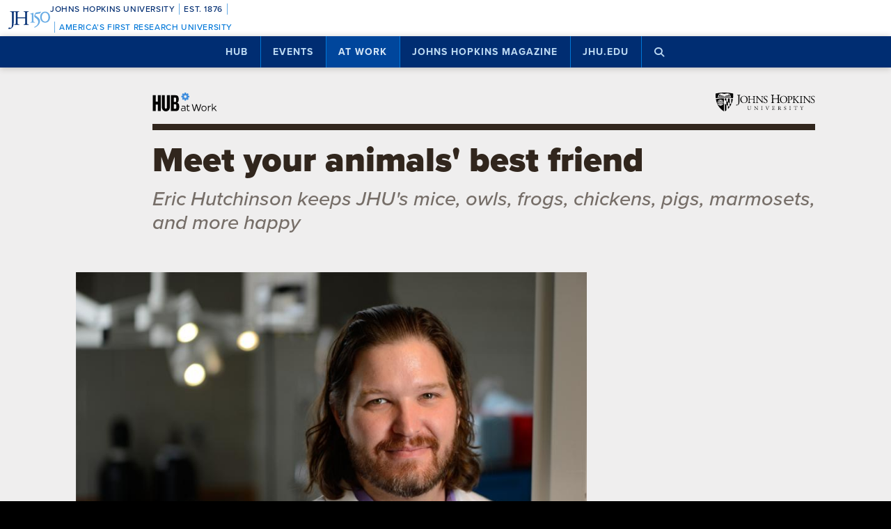

--- FILE ---
content_type: text/html; charset=utf-8
request_url: https://www.google.com/recaptcha/api2/anchor?ar=1&k=6LclNtkZAAAAANENXb4rH5E6uT1RlbUCAFvjxJYj&co=aHR0cHM6Ly9odWIuamh1LmVkdTo0NDM.&hl=en&v=PoyoqOPhxBO7pBk68S4YbpHZ&size=invisible&anchor-ms=20000&execute-ms=30000&cb=b36yx0e817f6
body_size: 48722
content:
<!DOCTYPE HTML><html dir="ltr" lang="en"><head><meta http-equiv="Content-Type" content="text/html; charset=UTF-8">
<meta http-equiv="X-UA-Compatible" content="IE=edge">
<title>reCAPTCHA</title>
<style type="text/css">
/* cyrillic-ext */
@font-face {
  font-family: 'Roboto';
  font-style: normal;
  font-weight: 400;
  font-stretch: 100%;
  src: url(//fonts.gstatic.com/s/roboto/v48/KFO7CnqEu92Fr1ME7kSn66aGLdTylUAMa3GUBHMdazTgWw.woff2) format('woff2');
  unicode-range: U+0460-052F, U+1C80-1C8A, U+20B4, U+2DE0-2DFF, U+A640-A69F, U+FE2E-FE2F;
}
/* cyrillic */
@font-face {
  font-family: 'Roboto';
  font-style: normal;
  font-weight: 400;
  font-stretch: 100%;
  src: url(//fonts.gstatic.com/s/roboto/v48/KFO7CnqEu92Fr1ME7kSn66aGLdTylUAMa3iUBHMdazTgWw.woff2) format('woff2');
  unicode-range: U+0301, U+0400-045F, U+0490-0491, U+04B0-04B1, U+2116;
}
/* greek-ext */
@font-face {
  font-family: 'Roboto';
  font-style: normal;
  font-weight: 400;
  font-stretch: 100%;
  src: url(//fonts.gstatic.com/s/roboto/v48/KFO7CnqEu92Fr1ME7kSn66aGLdTylUAMa3CUBHMdazTgWw.woff2) format('woff2');
  unicode-range: U+1F00-1FFF;
}
/* greek */
@font-face {
  font-family: 'Roboto';
  font-style: normal;
  font-weight: 400;
  font-stretch: 100%;
  src: url(//fonts.gstatic.com/s/roboto/v48/KFO7CnqEu92Fr1ME7kSn66aGLdTylUAMa3-UBHMdazTgWw.woff2) format('woff2');
  unicode-range: U+0370-0377, U+037A-037F, U+0384-038A, U+038C, U+038E-03A1, U+03A3-03FF;
}
/* math */
@font-face {
  font-family: 'Roboto';
  font-style: normal;
  font-weight: 400;
  font-stretch: 100%;
  src: url(//fonts.gstatic.com/s/roboto/v48/KFO7CnqEu92Fr1ME7kSn66aGLdTylUAMawCUBHMdazTgWw.woff2) format('woff2');
  unicode-range: U+0302-0303, U+0305, U+0307-0308, U+0310, U+0312, U+0315, U+031A, U+0326-0327, U+032C, U+032F-0330, U+0332-0333, U+0338, U+033A, U+0346, U+034D, U+0391-03A1, U+03A3-03A9, U+03B1-03C9, U+03D1, U+03D5-03D6, U+03F0-03F1, U+03F4-03F5, U+2016-2017, U+2034-2038, U+203C, U+2040, U+2043, U+2047, U+2050, U+2057, U+205F, U+2070-2071, U+2074-208E, U+2090-209C, U+20D0-20DC, U+20E1, U+20E5-20EF, U+2100-2112, U+2114-2115, U+2117-2121, U+2123-214F, U+2190, U+2192, U+2194-21AE, U+21B0-21E5, U+21F1-21F2, U+21F4-2211, U+2213-2214, U+2216-22FF, U+2308-230B, U+2310, U+2319, U+231C-2321, U+2336-237A, U+237C, U+2395, U+239B-23B7, U+23D0, U+23DC-23E1, U+2474-2475, U+25AF, U+25B3, U+25B7, U+25BD, U+25C1, U+25CA, U+25CC, U+25FB, U+266D-266F, U+27C0-27FF, U+2900-2AFF, U+2B0E-2B11, U+2B30-2B4C, U+2BFE, U+3030, U+FF5B, U+FF5D, U+1D400-1D7FF, U+1EE00-1EEFF;
}
/* symbols */
@font-face {
  font-family: 'Roboto';
  font-style: normal;
  font-weight: 400;
  font-stretch: 100%;
  src: url(//fonts.gstatic.com/s/roboto/v48/KFO7CnqEu92Fr1ME7kSn66aGLdTylUAMaxKUBHMdazTgWw.woff2) format('woff2');
  unicode-range: U+0001-000C, U+000E-001F, U+007F-009F, U+20DD-20E0, U+20E2-20E4, U+2150-218F, U+2190, U+2192, U+2194-2199, U+21AF, U+21E6-21F0, U+21F3, U+2218-2219, U+2299, U+22C4-22C6, U+2300-243F, U+2440-244A, U+2460-24FF, U+25A0-27BF, U+2800-28FF, U+2921-2922, U+2981, U+29BF, U+29EB, U+2B00-2BFF, U+4DC0-4DFF, U+FFF9-FFFB, U+10140-1018E, U+10190-1019C, U+101A0, U+101D0-101FD, U+102E0-102FB, U+10E60-10E7E, U+1D2C0-1D2D3, U+1D2E0-1D37F, U+1F000-1F0FF, U+1F100-1F1AD, U+1F1E6-1F1FF, U+1F30D-1F30F, U+1F315, U+1F31C, U+1F31E, U+1F320-1F32C, U+1F336, U+1F378, U+1F37D, U+1F382, U+1F393-1F39F, U+1F3A7-1F3A8, U+1F3AC-1F3AF, U+1F3C2, U+1F3C4-1F3C6, U+1F3CA-1F3CE, U+1F3D4-1F3E0, U+1F3ED, U+1F3F1-1F3F3, U+1F3F5-1F3F7, U+1F408, U+1F415, U+1F41F, U+1F426, U+1F43F, U+1F441-1F442, U+1F444, U+1F446-1F449, U+1F44C-1F44E, U+1F453, U+1F46A, U+1F47D, U+1F4A3, U+1F4B0, U+1F4B3, U+1F4B9, U+1F4BB, U+1F4BF, U+1F4C8-1F4CB, U+1F4D6, U+1F4DA, U+1F4DF, U+1F4E3-1F4E6, U+1F4EA-1F4ED, U+1F4F7, U+1F4F9-1F4FB, U+1F4FD-1F4FE, U+1F503, U+1F507-1F50B, U+1F50D, U+1F512-1F513, U+1F53E-1F54A, U+1F54F-1F5FA, U+1F610, U+1F650-1F67F, U+1F687, U+1F68D, U+1F691, U+1F694, U+1F698, U+1F6AD, U+1F6B2, U+1F6B9-1F6BA, U+1F6BC, U+1F6C6-1F6CF, U+1F6D3-1F6D7, U+1F6E0-1F6EA, U+1F6F0-1F6F3, U+1F6F7-1F6FC, U+1F700-1F7FF, U+1F800-1F80B, U+1F810-1F847, U+1F850-1F859, U+1F860-1F887, U+1F890-1F8AD, U+1F8B0-1F8BB, U+1F8C0-1F8C1, U+1F900-1F90B, U+1F93B, U+1F946, U+1F984, U+1F996, U+1F9E9, U+1FA00-1FA6F, U+1FA70-1FA7C, U+1FA80-1FA89, U+1FA8F-1FAC6, U+1FACE-1FADC, U+1FADF-1FAE9, U+1FAF0-1FAF8, U+1FB00-1FBFF;
}
/* vietnamese */
@font-face {
  font-family: 'Roboto';
  font-style: normal;
  font-weight: 400;
  font-stretch: 100%;
  src: url(//fonts.gstatic.com/s/roboto/v48/KFO7CnqEu92Fr1ME7kSn66aGLdTylUAMa3OUBHMdazTgWw.woff2) format('woff2');
  unicode-range: U+0102-0103, U+0110-0111, U+0128-0129, U+0168-0169, U+01A0-01A1, U+01AF-01B0, U+0300-0301, U+0303-0304, U+0308-0309, U+0323, U+0329, U+1EA0-1EF9, U+20AB;
}
/* latin-ext */
@font-face {
  font-family: 'Roboto';
  font-style: normal;
  font-weight: 400;
  font-stretch: 100%;
  src: url(//fonts.gstatic.com/s/roboto/v48/KFO7CnqEu92Fr1ME7kSn66aGLdTylUAMa3KUBHMdazTgWw.woff2) format('woff2');
  unicode-range: U+0100-02BA, U+02BD-02C5, U+02C7-02CC, U+02CE-02D7, U+02DD-02FF, U+0304, U+0308, U+0329, U+1D00-1DBF, U+1E00-1E9F, U+1EF2-1EFF, U+2020, U+20A0-20AB, U+20AD-20C0, U+2113, U+2C60-2C7F, U+A720-A7FF;
}
/* latin */
@font-face {
  font-family: 'Roboto';
  font-style: normal;
  font-weight: 400;
  font-stretch: 100%;
  src: url(//fonts.gstatic.com/s/roboto/v48/KFO7CnqEu92Fr1ME7kSn66aGLdTylUAMa3yUBHMdazQ.woff2) format('woff2');
  unicode-range: U+0000-00FF, U+0131, U+0152-0153, U+02BB-02BC, U+02C6, U+02DA, U+02DC, U+0304, U+0308, U+0329, U+2000-206F, U+20AC, U+2122, U+2191, U+2193, U+2212, U+2215, U+FEFF, U+FFFD;
}
/* cyrillic-ext */
@font-face {
  font-family: 'Roboto';
  font-style: normal;
  font-weight: 500;
  font-stretch: 100%;
  src: url(//fonts.gstatic.com/s/roboto/v48/KFO7CnqEu92Fr1ME7kSn66aGLdTylUAMa3GUBHMdazTgWw.woff2) format('woff2');
  unicode-range: U+0460-052F, U+1C80-1C8A, U+20B4, U+2DE0-2DFF, U+A640-A69F, U+FE2E-FE2F;
}
/* cyrillic */
@font-face {
  font-family: 'Roboto';
  font-style: normal;
  font-weight: 500;
  font-stretch: 100%;
  src: url(//fonts.gstatic.com/s/roboto/v48/KFO7CnqEu92Fr1ME7kSn66aGLdTylUAMa3iUBHMdazTgWw.woff2) format('woff2');
  unicode-range: U+0301, U+0400-045F, U+0490-0491, U+04B0-04B1, U+2116;
}
/* greek-ext */
@font-face {
  font-family: 'Roboto';
  font-style: normal;
  font-weight: 500;
  font-stretch: 100%;
  src: url(//fonts.gstatic.com/s/roboto/v48/KFO7CnqEu92Fr1ME7kSn66aGLdTylUAMa3CUBHMdazTgWw.woff2) format('woff2');
  unicode-range: U+1F00-1FFF;
}
/* greek */
@font-face {
  font-family: 'Roboto';
  font-style: normal;
  font-weight: 500;
  font-stretch: 100%;
  src: url(//fonts.gstatic.com/s/roboto/v48/KFO7CnqEu92Fr1ME7kSn66aGLdTylUAMa3-UBHMdazTgWw.woff2) format('woff2');
  unicode-range: U+0370-0377, U+037A-037F, U+0384-038A, U+038C, U+038E-03A1, U+03A3-03FF;
}
/* math */
@font-face {
  font-family: 'Roboto';
  font-style: normal;
  font-weight: 500;
  font-stretch: 100%;
  src: url(//fonts.gstatic.com/s/roboto/v48/KFO7CnqEu92Fr1ME7kSn66aGLdTylUAMawCUBHMdazTgWw.woff2) format('woff2');
  unicode-range: U+0302-0303, U+0305, U+0307-0308, U+0310, U+0312, U+0315, U+031A, U+0326-0327, U+032C, U+032F-0330, U+0332-0333, U+0338, U+033A, U+0346, U+034D, U+0391-03A1, U+03A3-03A9, U+03B1-03C9, U+03D1, U+03D5-03D6, U+03F0-03F1, U+03F4-03F5, U+2016-2017, U+2034-2038, U+203C, U+2040, U+2043, U+2047, U+2050, U+2057, U+205F, U+2070-2071, U+2074-208E, U+2090-209C, U+20D0-20DC, U+20E1, U+20E5-20EF, U+2100-2112, U+2114-2115, U+2117-2121, U+2123-214F, U+2190, U+2192, U+2194-21AE, U+21B0-21E5, U+21F1-21F2, U+21F4-2211, U+2213-2214, U+2216-22FF, U+2308-230B, U+2310, U+2319, U+231C-2321, U+2336-237A, U+237C, U+2395, U+239B-23B7, U+23D0, U+23DC-23E1, U+2474-2475, U+25AF, U+25B3, U+25B7, U+25BD, U+25C1, U+25CA, U+25CC, U+25FB, U+266D-266F, U+27C0-27FF, U+2900-2AFF, U+2B0E-2B11, U+2B30-2B4C, U+2BFE, U+3030, U+FF5B, U+FF5D, U+1D400-1D7FF, U+1EE00-1EEFF;
}
/* symbols */
@font-face {
  font-family: 'Roboto';
  font-style: normal;
  font-weight: 500;
  font-stretch: 100%;
  src: url(//fonts.gstatic.com/s/roboto/v48/KFO7CnqEu92Fr1ME7kSn66aGLdTylUAMaxKUBHMdazTgWw.woff2) format('woff2');
  unicode-range: U+0001-000C, U+000E-001F, U+007F-009F, U+20DD-20E0, U+20E2-20E4, U+2150-218F, U+2190, U+2192, U+2194-2199, U+21AF, U+21E6-21F0, U+21F3, U+2218-2219, U+2299, U+22C4-22C6, U+2300-243F, U+2440-244A, U+2460-24FF, U+25A0-27BF, U+2800-28FF, U+2921-2922, U+2981, U+29BF, U+29EB, U+2B00-2BFF, U+4DC0-4DFF, U+FFF9-FFFB, U+10140-1018E, U+10190-1019C, U+101A0, U+101D0-101FD, U+102E0-102FB, U+10E60-10E7E, U+1D2C0-1D2D3, U+1D2E0-1D37F, U+1F000-1F0FF, U+1F100-1F1AD, U+1F1E6-1F1FF, U+1F30D-1F30F, U+1F315, U+1F31C, U+1F31E, U+1F320-1F32C, U+1F336, U+1F378, U+1F37D, U+1F382, U+1F393-1F39F, U+1F3A7-1F3A8, U+1F3AC-1F3AF, U+1F3C2, U+1F3C4-1F3C6, U+1F3CA-1F3CE, U+1F3D4-1F3E0, U+1F3ED, U+1F3F1-1F3F3, U+1F3F5-1F3F7, U+1F408, U+1F415, U+1F41F, U+1F426, U+1F43F, U+1F441-1F442, U+1F444, U+1F446-1F449, U+1F44C-1F44E, U+1F453, U+1F46A, U+1F47D, U+1F4A3, U+1F4B0, U+1F4B3, U+1F4B9, U+1F4BB, U+1F4BF, U+1F4C8-1F4CB, U+1F4D6, U+1F4DA, U+1F4DF, U+1F4E3-1F4E6, U+1F4EA-1F4ED, U+1F4F7, U+1F4F9-1F4FB, U+1F4FD-1F4FE, U+1F503, U+1F507-1F50B, U+1F50D, U+1F512-1F513, U+1F53E-1F54A, U+1F54F-1F5FA, U+1F610, U+1F650-1F67F, U+1F687, U+1F68D, U+1F691, U+1F694, U+1F698, U+1F6AD, U+1F6B2, U+1F6B9-1F6BA, U+1F6BC, U+1F6C6-1F6CF, U+1F6D3-1F6D7, U+1F6E0-1F6EA, U+1F6F0-1F6F3, U+1F6F7-1F6FC, U+1F700-1F7FF, U+1F800-1F80B, U+1F810-1F847, U+1F850-1F859, U+1F860-1F887, U+1F890-1F8AD, U+1F8B0-1F8BB, U+1F8C0-1F8C1, U+1F900-1F90B, U+1F93B, U+1F946, U+1F984, U+1F996, U+1F9E9, U+1FA00-1FA6F, U+1FA70-1FA7C, U+1FA80-1FA89, U+1FA8F-1FAC6, U+1FACE-1FADC, U+1FADF-1FAE9, U+1FAF0-1FAF8, U+1FB00-1FBFF;
}
/* vietnamese */
@font-face {
  font-family: 'Roboto';
  font-style: normal;
  font-weight: 500;
  font-stretch: 100%;
  src: url(//fonts.gstatic.com/s/roboto/v48/KFO7CnqEu92Fr1ME7kSn66aGLdTylUAMa3OUBHMdazTgWw.woff2) format('woff2');
  unicode-range: U+0102-0103, U+0110-0111, U+0128-0129, U+0168-0169, U+01A0-01A1, U+01AF-01B0, U+0300-0301, U+0303-0304, U+0308-0309, U+0323, U+0329, U+1EA0-1EF9, U+20AB;
}
/* latin-ext */
@font-face {
  font-family: 'Roboto';
  font-style: normal;
  font-weight: 500;
  font-stretch: 100%;
  src: url(//fonts.gstatic.com/s/roboto/v48/KFO7CnqEu92Fr1ME7kSn66aGLdTylUAMa3KUBHMdazTgWw.woff2) format('woff2');
  unicode-range: U+0100-02BA, U+02BD-02C5, U+02C7-02CC, U+02CE-02D7, U+02DD-02FF, U+0304, U+0308, U+0329, U+1D00-1DBF, U+1E00-1E9F, U+1EF2-1EFF, U+2020, U+20A0-20AB, U+20AD-20C0, U+2113, U+2C60-2C7F, U+A720-A7FF;
}
/* latin */
@font-face {
  font-family: 'Roboto';
  font-style: normal;
  font-weight: 500;
  font-stretch: 100%;
  src: url(//fonts.gstatic.com/s/roboto/v48/KFO7CnqEu92Fr1ME7kSn66aGLdTylUAMa3yUBHMdazQ.woff2) format('woff2');
  unicode-range: U+0000-00FF, U+0131, U+0152-0153, U+02BB-02BC, U+02C6, U+02DA, U+02DC, U+0304, U+0308, U+0329, U+2000-206F, U+20AC, U+2122, U+2191, U+2193, U+2212, U+2215, U+FEFF, U+FFFD;
}
/* cyrillic-ext */
@font-face {
  font-family: 'Roboto';
  font-style: normal;
  font-weight: 900;
  font-stretch: 100%;
  src: url(//fonts.gstatic.com/s/roboto/v48/KFO7CnqEu92Fr1ME7kSn66aGLdTylUAMa3GUBHMdazTgWw.woff2) format('woff2');
  unicode-range: U+0460-052F, U+1C80-1C8A, U+20B4, U+2DE0-2DFF, U+A640-A69F, U+FE2E-FE2F;
}
/* cyrillic */
@font-face {
  font-family: 'Roboto';
  font-style: normal;
  font-weight: 900;
  font-stretch: 100%;
  src: url(//fonts.gstatic.com/s/roboto/v48/KFO7CnqEu92Fr1ME7kSn66aGLdTylUAMa3iUBHMdazTgWw.woff2) format('woff2');
  unicode-range: U+0301, U+0400-045F, U+0490-0491, U+04B0-04B1, U+2116;
}
/* greek-ext */
@font-face {
  font-family: 'Roboto';
  font-style: normal;
  font-weight: 900;
  font-stretch: 100%;
  src: url(//fonts.gstatic.com/s/roboto/v48/KFO7CnqEu92Fr1ME7kSn66aGLdTylUAMa3CUBHMdazTgWw.woff2) format('woff2');
  unicode-range: U+1F00-1FFF;
}
/* greek */
@font-face {
  font-family: 'Roboto';
  font-style: normal;
  font-weight: 900;
  font-stretch: 100%;
  src: url(//fonts.gstatic.com/s/roboto/v48/KFO7CnqEu92Fr1ME7kSn66aGLdTylUAMa3-UBHMdazTgWw.woff2) format('woff2');
  unicode-range: U+0370-0377, U+037A-037F, U+0384-038A, U+038C, U+038E-03A1, U+03A3-03FF;
}
/* math */
@font-face {
  font-family: 'Roboto';
  font-style: normal;
  font-weight: 900;
  font-stretch: 100%;
  src: url(//fonts.gstatic.com/s/roboto/v48/KFO7CnqEu92Fr1ME7kSn66aGLdTylUAMawCUBHMdazTgWw.woff2) format('woff2');
  unicode-range: U+0302-0303, U+0305, U+0307-0308, U+0310, U+0312, U+0315, U+031A, U+0326-0327, U+032C, U+032F-0330, U+0332-0333, U+0338, U+033A, U+0346, U+034D, U+0391-03A1, U+03A3-03A9, U+03B1-03C9, U+03D1, U+03D5-03D6, U+03F0-03F1, U+03F4-03F5, U+2016-2017, U+2034-2038, U+203C, U+2040, U+2043, U+2047, U+2050, U+2057, U+205F, U+2070-2071, U+2074-208E, U+2090-209C, U+20D0-20DC, U+20E1, U+20E5-20EF, U+2100-2112, U+2114-2115, U+2117-2121, U+2123-214F, U+2190, U+2192, U+2194-21AE, U+21B0-21E5, U+21F1-21F2, U+21F4-2211, U+2213-2214, U+2216-22FF, U+2308-230B, U+2310, U+2319, U+231C-2321, U+2336-237A, U+237C, U+2395, U+239B-23B7, U+23D0, U+23DC-23E1, U+2474-2475, U+25AF, U+25B3, U+25B7, U+25BD, U+25C1, U+25CA, U+25CC, U+25FB, U+266D-266F, U+27C0-27FF, U+2900-2AFF, U+2B0E-2B11, U+2B30-2B4C, U+2BFE, U+3030, U+FF5B, U+FF5D, U+1D400-1D7FF, U+1EE00-1EEFF;
}
/* symbols */
@font-face {
  font-family: 'Roboto';
  font-style: normal;
  font-weight: 900;
  font-stretch: 100%;
  src: url(//fonts.gstatic.com/s/roboto/v48/KFO7CnqEu92Fr1ME7kSn66aGLdTylUAMaxKUBHMdazTgWw.woff2) format('woff2');
  unicode-range: U+0001-000C, U+000E-001F, U+007F-009F, U+20DD-20E0, U+20E2-20E4, U+2150-218F, U+2190, U+2192, U+2194-2199, U+21AF, U+21E6-21F0, U+21F3, U+2218-2219, U+2299, U+22C4-22C6, U+2300-243F, U+2440-244A, U+2460-24FF, U+25A0-27BF, U+2800-28FF, U+2921-2922, U+2981, U+29BF, U+29EB, U+2B00-2BFF, U+4DC0-4DFF, U+FFF9-FFFB, U+10140-1018E, U+10190-1019C, U+101A0, U+101D0-101FD, U+102E0-102FB, U+10E60-10E7E, U+1D2C0-1D2D3, U+1D2E0-1D37F, U+1F000-1F0FF, U+1F100-1F1AD, U+1F1E6-1F1FF, U+1F30D-1F30F, U+1F315, U+1F31C, U+1F31E, U+1F320-1F32C, U+1F336, U+1F378, U+1F37D, U+1F382, U+1F393-1F39F, U+1F3A7-1F3A8, U+1F3AC-1F3AF, U+1F3C2, U+1F3C4-1F3C6, U+1F3CA-1F3CE, U+1F3D4-1F3E0, U+1F3ED, U+1F3F1-1F3F3, U+1F3F5-1F3F7, U+1F408, U+1F415, U+1F41F, U+1F426, U+1F43F, U+1F441-1F442, U+1F444, U+1F446-1F449, U+1F44C-1F44E, U+1F453, U+1F46A, U+1F47D, U+1F4A3, U+1F4B0, U+1F4B3, U+1F4B9, U+1F4BB, U+1F4BF, U+1F4C8-1F4CB, U+1F4D6, U+1F4DA, U+1F4DF, U+1F4E3-1F4E6, U+1F4EA-1F4ED, U+1F4F7, U+1F4F9-1F4FB, U+1F4FD-1F4FE, U+1F503, U+1F507-1F50B, U+1F50D, U+1F512-1F513, U+1F53E-1F54A, U+1F54F-1F5FA, U+1F610, U+1F650-1F67F, U+1F687, U+1F68D, U+1F691, U+1F694, U+1F698, U+1F6AD, U+1F6B2, U+1F6B9-1F6BA, U+1F6BC, U+1F6C6-1F6CF, U+1F6D3-1F6D7, U+1F6E0-1F6EA, U+1F6F0-1F6F3, U+1F6F7-1F6FC, U+1F700-1F7FF, U+1F800-1F80B, U+1F810-1F847, U+1F850-1F859, U+1F860-1F887, U+1F890-1F8AD, U+1F8B0-1F8BB, U+1F8C0-1F8C1, U+1F900-1F90B, U+1F93B, U+1F946, U+1F984, U+1F996, U+1F9E9, U+1FA00-1FA6F, U+1FA70-1FA7C, U+1FA80-1FA89, U+1FA8F-1FAC6, U+1FACE-1FADC, U+1FADF-1FAE9, U+1FAF0-1FAF8, U+1FB00-1FBFF;
}
/* vietnamese */
@font-face {
  font-family: 'Roboto';
  font-style: normal;
  font-weight: 900;
  font-stretch: 100%;
  src: url(//fonts.gstatic.com/s/roboto/v48/KFO7CnqEu92Fr1ME7kSn66aGLdTylUAMa3OUBHMdazTgWw.woff2) format('woff2');
  unicode-range: U+0102-0103, U+0110-0111, U+0128-0129, U+0168-0169, U+01A0-01A1, U+01AF-01B0, U+0300-0301, U+0303-0304, U+0308-0309, U+0323, U+0329, U+1EA0-1EF9, U+20AB;
}
/* latin-ext */
@font-face {
  font-family: 'Roboto';
  font-style: normal;
  font-weight: 900;
  font-stretch: 100%;
  src: url(//fonts.gstatic.com/s/roboto/v48/KFO7CnqEu92Fr1ME7kSn66aGLdTylUAMa3KUBHMdazTgWw.woff2) format('woff2');
  unicode-range: U+0100-02BA, U+02BD-02C5, U+02C7-02CC, U+02CE-02D7, U+02DD-02FF, U+0304, U+0308, U+0329, U+1D00-1DBF, U+1E00-1E9F, U+1EF2-1EFF, U+2020, U+20A0-20AB, U+20AD-20C0, U+2113, U+2C60-2C7F, U+A720-A7FF;
}
/* latin */
@font-face {
  font-family: 'Roboto';
  font-style: normal;
  font-weight: 900;
  font-stretch: 100%;
  src: url(//fonts.gstatic.com/s/roboto/v48/KFO7CnqEu92Fr1ME7kSn66aGLdTylUAMa3yUBHMdazQ.woff2) format('woff2');
  unicode-range: U+0000-00FF, U+0131, U+0152-0153, U+02BB-02BC, U+02C6, U+02DA, U+02DC, U+0304, U+0308, U+0329, U+2000-206F, U+20AC, U+2122, U+2191, U+2193, U+2212, U+2215, U+FEFF, U+FFFD;
}

</style>
<link rel="stylesheet" type="text/css" href="https://www.gstatic.com/recaptcha/releases/PoyoqOPhxBO7pBk68S4YbpHZ/styles__ltr.css">
<script nonce="E5gX0C__zyEW8y1d7qGvUQ" type="text/javascript">window['__recaptcha_api'] = 'https://www.google.com/recaptcha/api2/';</script>
<script type="text/javascript" src="https://www.gstatic.com/recaptcha/releases/PoyoqOPhxBO7pBk68S4YbpHZ/recaptcha__en.js" nonce="E5gX0C__zyEW8y1d7qGvUQ">
      
    </script></head>
<body><div id="rc-anchor-alert" class="rc-anchor-alert"></div>
<input type="hidden" id="recaptcha-token" value="[base64]">
<script type="text/javascript" nonce="E5gX0C__zyEW8y1d7qGvUQ">
      recaptcha.anchor.Main.init("[\x22ainput\x22,[\x22bgdata\x22,\x22\x22,\[base64]/[base64]/MjU1Ong/[base64]/[base64]/[base64]/[base64]/[base64]/[base64]/[base64]/[base64]/[base64]/[base64]/[base64]/[base64]/[base64]/[base64]/[base64]\\u003d\x22,\[base64]\\u003d\x22,\x22w5ZuMhVYLMKpDhPCoMObwqDDsWzCvxQdSn8INMKiUMO2wojDnzhWZmfCqMOrN8OVQE5IIRt9w43Cg1QDMl4Yw47DlMO4w4dbwqnDhWQQYgcRw73DmSsGwrHDlcO0w4wIw6MuMHDCmcOYa8OGw6kIOMKiw6d8cSHDrMOHYcOte8O9YxnCrn3CngrDnE/CpMKqPMKWM8OBMGXDpTDDmCDDkcOOwqrCvsKDw7AvfcO9w759HB/DoGjCsnvCgnTDgRU6QFvDkcOCw4XDs8KNwpHCoXNqRnnCtENzb8KEw6bCocKdwoLCvAnDmgYfWGkIN31WXEnDjkXCl8KZwpLCgsKMFsOawovDs8OFdUfDkHLDh1XDk8OIKsO/worDusKyw5LDiMKhDR5nwrpYwpHDpUl3worCkcOLw4Mbw7FUwpPCqcKTZynDu1LDocOXwrASw7EYQsK7w4XCn0TDo8OEw7DDpsOQZhTDg8OEw6DDghTCgsKGXlHCpG4Pw6/CtMOTwpUKHMOlw6DCqXZbw79dw73Ch8OLUcOEOD7ChMOqZnTDiVMLwojCqTALwr5Lw5UdR1/[base64]/Dg3/CqjJDKMOkecKGUcOOP8KLFMK+wrsmw5bDiybCrcOAXsOFwpzCmW3CgcORw5IQcnQkw5k/[base64]/CjWxMw4DCoXnDqFPCgMOhAcOpb0Q5OX7Dn8Kvw78/CwDCrsOlwqPDpcKfw5ovCMKlwoNGcMKaKsOSfcOkw77Du8KWLWrCvgVSDVgowqM/[base64]/DcOASWPCjcKXw7xmfg3Cl8KcBcOICTtJwqFBa2RkFDAMw7RdT05nw7AGw6ZwGcOsw5JvUMO4wpLCrXlnVcKNwonCnsOkZcK5ScOBcH3Dl8KEw7Ipw6xhwo5HRsOCwohow6LCosKcEMK/CEjCh8KbwozDqcKwQcOiL8O5w7AbwqwrS38SwrbDi8ORwq7CsB/DvcOMw79Vw6zDtkvCrD5iOsKWwozDs2FnG1vCqmopNMKeCMKfKsKJPEXDvD1+wo/CgcO5In7Cv0sfRsODHMKFwq9AR1fDrw58wrHCug1CwqnDuCQvZcKJG8OJNkXCm8OOwq3DkiTDt10PO8OZw53Cm8O9LB7CssK8GcOBw7AicXbDjHYHw5XDs04Kw7pmwp1uwpfCgcOowozCmzYSwrbDrSslE8K+Iw0Rb8OkGw9Nwo8yw4cUCDfDtnfChcO0w69Hw6/[base64]/RcKqwpPCohLDoidew4sEXsK2c2zCnMK6w5DCq8OSBsK9UzZgwpdVwqYcw49CwrMjY8KtJw0dNRhGSsO7PWPCpsKRw4Fowr/[base64]/DksOWP3nDvEMww5TCjCABYcOeEFIXSVbDgwjDlCZnw5MsNlhjwpFwRMOXTjBnw5rCozHDu8Kyw5hewonDrcKCwpnCsT5GGMK/[base64]/Dqj0EAwZxTsKaJ8Kww4FRNiHDusKhw6XDtMKlFkjDoDnClMOyPMO0PSjCrcKlw55Mw4UlwqzDhkRVwrPCjzHCrcKiwo5KOgJ3w5YjwrjDkcOtVD/CkRnCrMKoc8OoQnZwwrHDmWLCo3cvBcOxwrsUGcOjclxOwrs+RsOLfcKzccO5Clc6wp4zwqjDtcO2wp/DgMOuwrdmw5/DocKNYMOSQcOSMXPCsj/[base64]/[base64]/CpUbCkMOdw5rDk37DmnYNw4shcUjDhRwfwrXDlmXDnyLCiMOaw5rCtcKZDsKfwpJRwrMaTFF1aVhCw4Vnw6LDj1rDgMK/wofCs8KmwqzDsMK/b3F+Sjw8BVZ3D0HDlsKWw4Mlw7VPMsKXY8OOwp3Ck8OnGsOVwp3CpFssI8OqIW/Cr14Cw57DixzCriMZV8O1w5ciw5TCoWtJawTDlMKKwpEGBMKUw77CosOaRsOqw6cAe0nDrmrCgzgxwpbCikQXfcKPQlbDjy19w5lAcsKjHcKqacKOQmYBwrEqw5Jqw6s8woZdw57Djz4adHYeEcKlw7Z/M8O+wobDgsO5HcKfwrvDnH1AXcORTsKhXVzCvCE+wqRfw7bCmUJ8UwJqw4DDpCMiwr4oG8OBGcOMIwo3ExViwoHCh3BPwrLCo1LCjGXDoMKYSHbCmnFpE8OXw5xBw54YI8OlOmM9YsOtQMKtw6Rpw7c/ZgpWRcOew6TCiMONBMKYIW3Cq8KfJcOWwrHDuMOow5Y6w7fDqsOKwr5gIjA1wrPDr8O1bUrDqcKmZcOMwrk2fMOxV1F5TTHDmcKbbcKMwqXCsMOPZG3CrT/DljPCi3hvXcOgFsOBw5bDo8OfwrBMwoZ4ZEBOPsOFw4JbN8K8dzfCtcOzaWrCkmoRcH9PG2/[base64]/DnsOhwovCp1RIbcK/a2oedMOmw4R1wr94FULCiBFZw7wow5XChMOIwqoDHcKSw7zCksOTdTzCpMK9w7xPw5tcw6pDJcOxw5sww4VbN17DvU/CusOIw6Mzw4dlw6HDmsKyeMOZTV3DkMOkNMONBHXCksKsLg/[base64]/[base64]/CncO9w6/DsG4MfsOBwrNJHxfDqFoPScOhe8KLwotjwqhkw6pMwpDDnMK5LsKqfcKRwpLDiWzDtmdnwpbDu8KwRcORFcOhVcOLEsOTccKmGcOSI3ZMBsO0Hwd3Nlo2wqJCK8KGworCh8Oow4HClWDDom/Dg8OPFcObels2w5QwHTYpGcOTw4dWQcOIw5/DrsK/dH98QMKuw6vDoFV1w5vDgwzChxB5w5xDEHgSw4/DhjYdRGbDrm5Hw5PDtizCpyJQw5dSOcKKw57DtUTCkMKjw6Q0w6/CsnJpw5N5Z8KmJMKpVcKLRFPDsQRHVA47HMKGPyYuwqrCnUDDh8Kjw5vCtMKBdRwKw45aw48EYXAhwrzDmSvClsOtbw3CrBvDkBjCkMKZQGRjMSsGwqPCk8KoEcKZwpnDjcKyBcKxbsKbaBzCsMOFYFrCucKTFgZtw7s8TSsVwqZawpcmE8O/wooIw5PClMOOwpQoE0/CmmtsFUPDhWfDpMKvw6bCg8OJasOGwo3DskpvwoFRScKswpFxZVXCqMKFfsKKwrs7w4d0e3MkOcOlwprDmcKCUMOjL8KJw4PCsTonw6fCo8KcEcKlJxrDuVQNw6fCvcK3w7fDjMKow7BxLsOWw4IBYMK5FkE/wqrDrzI2c3k9JWTDo2LDhDJSQhLCtsOhw5lod8K7OUN0w4F1AsOBwq98w4DCvy4YYsO0wpljYcK4wqUAXV5bw4UYwqhDwrXDs8KEw5LDl21cw7oYw5bDqB82a8O7wqJxQMKXF0/CpBLDs0QIVsKqb1vCqyxEE8KxJMKpw6XCjSLDpnA9wrVXw4t/[base64]/CtnoxNMK4acONXhzCplc/FcKdw6DDqMKxEjAoZx7Con/CmSXCnHwaaMOnHcOABFnCgl7CuinDnVfCi8K2ecOAw7HCmMOxwoYrJh7DtMKBBsOTw4vDpMK6J8KgVyBYZ0DDlMOWEMOrWl0iw7RYwq/DqjQEw7rDi8K+w6wHw4UuCEg3DhpNwqR0wpvCiVc2B8Kdw5XCpCAvHxjDnA5/CcKCT8OocX/DocOIwpsOAcKWJGtzw7M/w7fDv8ONCGnDrxfCmcKoHGcJwqHCrsKAw4/CscORwrrCtHkKwr7CgF/[base64]/CkFROwoIje0zCjsKsw4LDrsKCPMOgYm3DtcOhDxzDuVvDvcK4w6A1F8Kzw4vDmnTClsKLdh9kF8KVa8O4wp7DsMKrwpc9wpjDlE4Sw6XDvMKvwqoZN8OAVMOudwvDjsKAFcK+wrJZEmssHMKXw5xkw6FlHsKQdcKtw7zCnRPCrsKcDcO/[base64]/Doi9oQsOTWgjDqcKxR8OFwqVJwpTCrSPCicKHwptlw7ZAw6TCgm9cUsOhF3sJwpxow7Umwq/[base64]/CrEnDjHrCq8KPL8KeacKXw4/CvsKGwpLCn8K1JMKswrvDnMKdw4hBw7J4UiIvEVprQsKXQz/DqcO8XsOiw4gnBA1lw5BWFsKkRMOKe8OOwoZqwqFuRcOqwql9YcKIwoIpw7lTa8KRVcOlBMK+M2VtwrjCqFrDocKjwq/DmcKsC8KzUE4oG08cPlh3woM1AWPDocOswpQRAwUCw5AGfl/Dr8OOw5zCoGfDpMOkesOQAMKEwo4AScOOTGMwLE47dDTDgAbDuMK+f8KBw4HDrcKnTSXCpsKjZyvDn8KTJwMoGMKoTMOUwo/Dmi7DiMKXw43DmcOww4jDpnFsdxx/woVmcT7DiMOBwpVqw7d5w6EWwrbDs8K+KQ0+w6xdwqvCsCLDqsO6MsO1IsOVwrrClcKmdQMww5YMGXh4CsOUw53Cn1fCisKnwocTCsKyDQMpwojDnVDDvCjCiE/CpcOEwrUzfsOPwqDDrMKQTsK1wqdew4vCoW7Dp8OtbMKZwoR1wohHW2I9wp/CicO6FE9DwqF6w6/[base64]/wqNUw6DDuS0Kw584wpjDqTLCg8K3w6XDvMOvJMK0w5UNwrQ7bRZkH8Kiw7Y1w6LDmMO9wprCoE3DtsO8MDo/TMKGdC1EXQUVVxnDtgQTw7jDiV4AHcK9CMOUw4bCs1jCmHcfwo0DXMKwNCJ2w61tP1vDmMKDwpFswrJ3IULDq14jXcKpw71JLMOYZUzCk8KqwqPDoD/CmcOkwqRJwr1MYcOnL8Kww5fDt8KvSifChcOLw4/DksKRPQTCoQnDsgV5w6NjwojDlsKjcWnDpxvCj8OHESjCvsO/woJ6LsOBw5R8w7EBH098aMKQM2zCv8O/[base64]/ORvDhGNtPjPDlwwfwoPDv3jCsGPCsjVfwrspwq7Cm0BTMBcFdsK3YjAscsKrwp0Owrhjw5YJwpsldRfDgUFTJsOCUMOVw6PCq8OAw5nCsEwlbMOdw7lsdMOsDEwzHAsdwpclw4llw7XChcOyHcKcw4jCgMKhej5KLw/Cv8Kswossw587wp/DngbDm8K8woNEw6bCpzvCs8KfHCYqeWTDicOMehM9w4/DpjTCssOKw5V6E3N9wp1mMcO5T8Kjw4YgwrwQEcKMw6rCuMOTOcKwwrhmAQfDrnZARcK+QRzDvFwuwoXClEhYw7lRHcOTeVrCgS/[base64]/KE5RRsO+wrbCmsOtI07Cqx/DhlI9EcKlw6/DusK+wr3CmVkew5/CoMKae8OZwq1ALijCm8OnahgYw7fDozLDvyUKwoJlGnpQSmbDu2zCq8KjCiXDv8KMw5sgXsOawqzDucOgw4fCjMKRwoXCi2DCtwPDvMO6XH/[base64]/CrMOSw50gwoDCsztsHMOeGRrDncOuTQxNwo1BwpFJAMKdw5ECw7N0wqPCg1nDmsKRWsKvwpF9wr18wrXCvip2w4TDpV3CmcOjw7JJbWJfwqHDk398w7x4bsOFwq3Cqk5Bw57CmsKyRcKDWh7CvxXDsmFUwodrwrplMsObeExrwr/Cm8O/[base64]/w48ww4fDuGzCssKuw58jw4lZDRUqw6pEMmQuw5djwqEVw5Ajw5bDgMOhScOrw5XCh8KeF8K7LmJ4YMK4CUjCqmzCrAfDnsKWXcOVTsO2w4gcwrfCiGTCgcKtwovDhcOGOXREwoliwrjCtMOmwqICE1l6a8OLTFPCi8OmPQ/DpcKNacOjXGvDsWwABsKMwqnCvzLDusOwT0IdwoYjw5A1wpBKKUc6wpB2w4bDqm99B8OMbsK4woVCLVgfGQzCpjw/wpLDmmvDhsKTS0bDscOwNcOSwo/DgMOLOsKPI8OBICLDh8ODM3FPw4g7AcK4JMOHwqzDoBctL2rDpxkKw7VSwq5cV1E0A8KuRMKFwp8jw6kuw5QEVsKBwrBvw79wR8ORLcK4wpYBw77CkcOCHCZnNTHCsMORwoXCjMOKwpXDgMObwpolIFLDisOjYsORw4XCui1XUsKvw5NpM23Dq8O6wp/DuHnDp8K+I3DDiy3Cp3Y2YMOKCDHDuMOxw5kywo7DnmkBC1ccFcKrwqUTccKGw68aEnPDpsKoYmrDhsOdw6xtw5PDt8KTw5hqehAEw6HCkR9/w6l2BRE3w5/CpcKGw4DDtMK1wr0MwoTCogQ0wpDCtMKeM8OFw7lqacOqDDnCj37CscKcw6zCuV5pNMOsw5UmLG0wUj3Cm8KAa1DDh8KxwqVpw5otXlzDoj0XwpDDmcKUw5jCscKEw4FnfmQaBk0jPT7CgsOvRWxUw4/[base64]/wozDslkKwqsgJ8KKwqN9OcKqcMOKw6bCpsOAAAPDjMK7w7Biw7FEw5rCoCBnU2TDu8O+w5vCmjFFdcOJw4nCucKDehfDnMOTw7lMcMOEw7ExGMKPw4cMFMK7fR3CmMKSFcO2eFbDoUZtwqUzZn/CsMKswrTDo8OTwrzDkMOyQWwzwrPDn8KswoUES3jDgMO7Y0zDt8ObS1PDu8OPw5kPQMOYTcKQw5MDdm7DhMKRw5PDvgvCtcKgw4jCqF7DgsKSwpUBfl1IIGp1woDDpcOsPzrDoQ4BXMOjw7B9w441w7dGJVjCmcONPwTCs8KMb8OQw6jDqQdpw6/CvX92wrtuworDvArDhcOuwpBbEsKqwqHDmMO/w6fCm8KZwqxkOyrDniNne8Oqwq/ClMKmw6rDgMK5w7fCiMOHd8OER3vCg8O6wrhAOlZreMOAP2zCk8K6wqfCrcOPXMKEwp/DtWnDisKowq3Do0lkwpjCu8KlPMObKcOIWll7GMKwZi5wMwbCkld1w4h4KwI6IcOLw4XCkGvDggfDtMOBBsKVYMOswrvDoMOswoHCgDFTwqt/w5sQYUc6woPDocKIGUkSVMOdwp9CXMKpwpTCji7DmcKLGsKCbcO4esKFUsKHw74Qwr5rw6M6w4wjwrs+WT/DownCrVZvwr86w5wkJi/[base64]/w6PCi2cQP1RyWsOYB8KndQ/[base64]/CnsKGEmczw4fDiWjCsMKLwo/DpsO0eQLDosKFwoXCj2rCkmcEw5/DkcKnwpIyw45Jw6jCocK6wqPCrVnDgMKxw53DkW4nwotnw6IIw53Dn8Kpe8Kyw48CGcOUb8KUUyzCvMKUwrcrwqLCmCXCmTc8Uz/CkAErw4LDhBAdRznCkSLCn8OqX8KPwr0/TiXDqcKCGmgpw67CgsOow7DCpcKmcsOEwqlYOmvCusOKYlM5w7fCmGbCo8K7w67DgT/DiyvCs8KiUGtOH8KLw7AmMVPDv8KKwoo5F0DCsMOvNcKWO11vDMK3WgQVLMOzdcKqMX8MTcKvwr/DucK5FMO7cDQfwqXDrSYWwofCrCTCmcODw5ZtIADCucKlXMOcHMOab8K5PQZ3wpcowpLCvQjDvMOiKSvCj8KIwpPChcK2cMKcURIUBMOFw4vDggZgZkINwq/DnsOIA8O8GgJzKsOIwqbDucOXw4pGw5bCtMKzLRLCgxtoInV9eMOlw4BIwq/CsHfDkcKRJ8O/fMOUdUlZwqhXcA0yX31lwoYqw6TDsMKdJMKYwrjDuEDCkMOEOcOew40Hw6ICw4gbaUNwbgrDvjJ0JsKqwqtLZzPDlcOIe0BEw5F0QcORTsO5aTIvw7Y/L8Oaw7HCm8KfKwLCjsOAL2E8w5R3XiNYf8KZwqzCoBRyCcONw6rClMKnwqbDtifCoMOJw6bCl8O8U8OtwoHDsMOpOMKmwpvDrsOZw7gfHMOnwo8Zw57DkA9Gwq0iw7wcwpNjSQrCsR9sw7EPXsO4aMOcZcOWw4NMKMKvGsKGw7/[base64]/DgMK2PRJKE3jDgMKMw4sVw44pFsKIdTjCjFMaccKOw5TDqmNXFEIMw47CtB1rwoowwo7ComnDhVBYN8KcXF/CgcKvwqwNSwnDgxPCgRtLwrnDjMK0dsO4w45mw5fCqcKoFyopGsOPw4jCkcKkYcKLZjvDlRQNYcKbwp/Clzxbwq0QwpIoYmfDo8OyWxXDrn59ZMOTw5gLc0nCtHLDlcK4w4TDqC7CsMK2w6FLwpnDhi5BLXANf3Izw5Uhw6HDmUPCkQjCqn56w6xKEEAyOzDDu8O8F8OIw4ADUh1EaEjDlcO/ZxxhTEFxQMKIVsOVD2gmBC7DrMOHDsK6bX8mexZQAzRewr/[base64]/[base64]/DrsKsw44EG1kxw5g+fsO3asK7GMKZw5FIwovDncKew6R5BMO5wr7DrzB8wqXCicO1B8Opwq4EK8ONZcKVXMOEc8OMwp3Cq3rDssO/[base64]/CgsOnEsO7wrLCscK7JsOQw7DDpsOTw5FNdUs/SksRRAErw7vDvsObwrbDqlctW1ICwoDChDxtU8OmCWlhQ8OjBlI1CQvCh8OhwqQUMHjCtmfDpXnCnsOyY8O0w68/PsOGw47DnlDCij3CmS/Du8KOLhUkw5lJwo3CvHzDuyMcw5dhezYvVcKVKsO2w7TCs8O+W3XDl8KqYcO/wqEIR8Knw6ctw7XDsR4DScKJaQhmZ8OYwpR5w7XCvjzDiGMjNFnDqMKfwplAwqHCnkPDj8KEwrxcw6x0JDfDqAA/wozCssKlAcKow4RNw6dLZsOfWXYMw6DChAbCpMOow4o3TxgreRvCuXnCtXAKwrPDghXCusOKXVHCnMKqUTTCpcKBUmpFw6vCpcOwwqHDkMKnfHE6F8Klw5p3aXJCwop+PcK3SMOjw7p4WcOwHgd/[base64]/H3PDg8KBw5zCkFwpwqoBesOqw5EXw55YLsKkasOBwpVTOWYMOcOTw79iTcOYw7TCvcOEAMKfP8OMwoHCnHYpIy5Qw5h9cEXDmGLDnmFUwp7DmWdNXsOzw6XDisKnwqJFwobCt0NnT8K/e8OFw79Bw5jDp8KAwqbCl8Olwr3CrcK1RjbCjV1oPMOEMUMndsOMDMOowoXDl8OsbSzCm3DDngTCtRJPwqlpw7o1GMOiwrfDgGEPHHxqw4ArPH5SwprCnV1Lw7smw6NbwpNYIcOkTlw/wo/DqW3Cj8OywpHCqsOXwqNCOwzCglo7w7HCl8Oewr0NwrwiwqbDvEnDh2rDh8OUeMK6wqoxbAJsfcObOMKhTD40ZUcHJMOXT8K+D8OKw4tYVQ5gwo/DtMO8TcOKRMO6wrHCscK5wpvCsmLDuU0rccOSX8KnIcOfCMKDBsKZw5c3wrJKwo3DpcOqaWhLfsK6w7bCrXDDvXhCOcKyFA4CExDDgmEfBFbDlCLDu8O3w5fClkdPwovCpnMGTEpYS8OxwocUw7Zaw61vGGjCr14ZwrhoXGnCoD7DiRnDpcOBw5vDhyxuX8O/wo/[base64]/Dt8O1Yg0mXMKCIUzDtQvCkcKORcOxFEfDt0vCjMKTA8Kow7oWw5nCpsKAcmbCicOcaH1HwqV6ZijDkwrChwPDpFvDrGEvwrJ7w6FQw48+w59rw6/[base64]/CqzPDsi1HEsOVGnDDl8KJNwrDpDYmCsKtwqjDosKVcMKpPFdAw6F2IcKqw7DCnMKvw6XDn8K0XAUYwr/Cgy92GMKdw5HDhiYwFnDCn8K6wqgvw6DDqnFrAMKqwpzCpyTDpFZIw5jDvcO9w7jCncKxw6VGV8KgeVIyfcOFD3wXLAFTw6jDrjhZwqREwo9FwpXCmA1VwpTDvSlyw4QswqQ7HH/DlMKBwrczw7BAPUJLw6J8w53CusKRARVGVWTDr2TCqcKAw6XDkSMNwplHw7PDtmrDh8KMw47DhFwuw5Yjw4daIsO/w7fDkB7CrWZrWiBowrvCrGDCgTDClxVUwrTCvTfCrWkaw5sFw6PDgzDCsMKmdcKmwo/[base64]/Cm8Odwr4Iw7rDsMKsw7nCnGDDjkFNb8OywoMVPW/CjsKIw4LDncOpwq3DmXrCpMOewpzCllHDq8K6w43CkcKgw4teGR1FCcKVwrsBwrBrKsKsIxgrHcKLFnLDgMKuIcOSw4DCpjXDuwJ4YDggwr3Dq3IJWwrDt8KuKCDDgcOjw6ZSI23CiBLDv8Ocw4wyw4zDqsOSYSnDo8Owwr0Ob8KiwpTDq8KfGik/SlrDum8CwrxTL8KeBMOgwqQywqYMw77DosOpCcKvw7ZGwqPCv8O7woYKw6vCiHPDn8OvFl1Zw7LDt0EAdcK1ScO2w5/Cs8O5w6jCq3DCoMKwAmsWw6fDrXTCp2PDuirDrsKgwoAwwonCmsOuw7wJZSpFB8O8QEI0wo/CpSpaawFme8OqWMKuw4/[base64]/[base64]/DlsKNXAxzCg9EM1ROwo9bw7rCsMKzwqjCtBrCnsObVBsDw4hFDEEFw5VwSRXDiDfCkXwQwpJewqhWwoFewpg8woLDr1RzX8OfwrPCrB9Bw7bChm/DnsOOZsKqw5nCkcKVwpHDocOUwrHDlSXCl3I/wrTCsXVaK8K/w58WwoDCjTLCmMKbBsKVwonDtMOpEsKSwqVpUxLDucOFNyN9IBdLQVdfKVTDlMOhVHQcw4NpwpgjBTRWwrLDvcOBUmp2a8KNHhhIejYQI8OiesKIC8KGG8KjwoYGw4h/wrYSwrlgw5NCfzIWG2Vdwp0UZznDpcKQw7R7wpbCpHDDlRTDnsObw4jChQfCjsOsSMKUw7c3wpXCs1EZCiERNcKiNCoPMsKLH8KnRQ7CgA/[base64]/CqTweGcK9VcKwM2fCpg/CumDCmX1FVMKswpPDohdPFGlzVRlgXXN3w4RmIhPDnFDDhcKsw7PCnVFEbUfCv0cjJHPCmsOlw696FMKMUiQrw61hSFpHwp/DisOnw6rChikqwoIpVGIZw5ljwp7CtmFbwo1CZsKTwp/Cq8KRw7lmw5MRC8KbwqnDt8K5AsO+wp3CoVLDhQnCpMKawpLDhicTMRVawqzDrSPDscKmJg3CiXdrw5bDsVvCogIww6x/woTCmMOQwptpwqrCjDzDpsK/woFsGRcdwpwCDsKpw5jCqWTDikvCuBLCnsKww6ZnwqPDnMKgwr3CnQFoeMOpwovDkcKnwrxFLALDgMO/[base64]/wqUYw4TDtsO5w5/DncOtCsOuwpBVecO9X8K4w4TCrksWN0XCqHvDnWDDjMK+w4rDiMO2wpZ5wpcKehrDqTjCuEnCmBDDssOEw5NFHMKpw5NBZ8KOBsO+BcObw7/Cu8K/w50MwqNHw4XDnhYww4spwpnDjCsif8OtasO6w77Dv8OccDASwoXDoAZnVx1fPQXDrcKTc8KlaC4bB8OaVMK/[base64]/Cux7ChH4FYwbDsBQbw6LDjcOqGXYXw4xdwpEZwrTDj8OWw65Dwp4mwqrDlMKLBMOpU8KVPsKrw6rCjcKMwqhhBcOQWWxRw6zCrsKoR3BSPkpHSUpRw7rCqXUIMR0YbETDkRbDtCXCrlE/w7zDvCksw5LCkinCv8Kfw74UWTk/AMKMPETDtcKcw5krQi7CnWlqw6zCl8K5H8OdIzDDhyM5w5UhwoYCAsOjK8OUw4bCjsOpw595OQZRbXjDogLDu2HDhcO4w5gBYMKRwobDvVkwPmfDkH7Dn8K+w5nDgjAFw4HCmsOFMsOwLF86w4TDk2Ibwp5AE8OLwojCtVvCn8K8wqUFJsOsw4fCthTDpx/Cm8K8MSU6woYxHTFlVcKfwrIZAiHCnMOpwps7w47DgMKNNAkzwpNiwoHCpMKNUAtyWsKiEnZ+wog/[base64]/DkEdxw67DkcKRcz/DtkFgw4Fcw7XCo8OTw6YQw5nCiRohw60Cw6srb3zCrMOrJ8OGGsOWaMKNecK6fXtcYBBFUnXCpcO5w6HCsnpfwpZLwqPDg8O1S8KXwpjCqzY/[base64]/Crl5wA8KHCWoUwpPDn8KIPMK4YMOawohwwrDCmi8YwqUTfFPCpksGw4YPP2HCrMOzRAt6QmbDncK9aWTCo2bDq1pcAS4Lwr/CoEHDhGxPwqvDtzBrwooSwqIePMOCw6RiJUbDr8Kpw6NeIV0AGMO0wrDDrVstaAvDuDvCgMO7wotFw5bDtDPDusOpWMO4wqjCm8O/[base64]/DnDIowqgYRwHDucO9acOOw6XCl2A6w63Ci8K/[base64]/CkMOtWlzDiTF9wq48w5DDjsOIU8Kcc8K/[base64]/CrCZLIcOFwrPDqsOGXk/DoMOewoAGG21jw6IYw7DDpcOhMsOKw6HDgcKpw4E7w7lFwqEVw67DrMKBcMOOdXDChMKqXWojPHDCpgVUbiXCmcK6SMOqwoAew5J2w4t4w4zCsMKKw7pkw7/ChsKFw5x8w6nDo8OfwoB8A8OML8K9RMOIFXBxCxTCqMOMI8Klw6nCusKww63CnjAfwqXCjkwKHU7Crm3DulTCocOZXAvCqcKmCEsxw6PCl8Kwwrd1T8KWw5oCw5tGwolyD3czQsOxwpNpwprDmVXDvcKUXgjCngLCjsKtwrQaPhUubFnCtcO/AMOka8KWSMKfwodCwoXCscOlLMOOw4NfGsOKR2nDphYaw7/DrMOewpovw5DDucO7w6QrWcOdbMKAFcKLecOAPCrDuChAw79gworCkjs7wpnCnMK9w6TDlDIKdMOaw6cAUGVww4xDw40NJ8KKV8K5worDqVhvHcK7VETDlSovw5IrHF3DpMOyw69twobCksKvKWESwoB4fzFlwpF/Y8OIwrNZKcOPwrHChh5jwpPDg8OTw48TQRJLI8OPeTVFwq8zP8OVw63DoMKtwpETw7fDnG11w4hJwr0TMBwkGsKvEGvCsnHClMKNwoZSw5dxw5t3RFhAA8KDcQvCiMK3ScO2enBfQGjDmFVQw6DDhFVWIcKXw7BFwr9Rw6UMwo1YX3t5U8KgV8K6w44hw7wgw7/DkcK3TcK2wpF8dw80SsKpwptRMBc2YBYlwrrDq8OTDMKKGsOEHgLCrCPCp8OzOsKELB1Ow7TDt8KsH8O/[base64]/w5nCgcOaw5vCk2Ziw6LCmsKkw49+wrfDhVtwwq3DosO2w4Zew4pKKsKhLsOTw7PDohp0Ej5Iw43DlMKBwq/Dr0vCoXbCpCzCumPDmB3Cmm1bw6QjXGLCmMK4w5nDl8KCwoNmQjXCqcKywozDoldaDMK0w6/ChyRAwrd+JmgMwot5P1bDhyBuw54fdHFsw5vDhlEvwrUYG8KLTEfCv1vDgMKOw7nCksK3KMKrw5Eyw6LDoMOOwrBQE8OewobCm8K/[base64]/CnsKcw7sWwotqwrbCpcOmw7LCnxx9w6glwrkPw5jDpjrDuWMUQl8GJ8KJwo5UWMO4w5/Cj3rDgcOrwq9RPcK/Ci/CtcKQXQwuQFwnw6FBw4ZIYU/CvsOzenTCqcKLamN7wpV1BMOQwrnDlibChV3CqivDscK7wpzCosOjbcKdT2HDkUtNw4NWbcOxw6MXw44rE8OlKULDj8K3TMKZw6LDgsKCbkEEJsOkwqjDjWVow5TDlXvChMKvGcKHHFDCmUTDjX/CtsO+AyHDszBxw5N1L0MJFcOew6g5X8Kew57Do3XCh1DCrsKYw77DhWhow7/Dh19iaMKEw6/DmDfCvX5Tw4LDlQI0wo/[base64]/Cl0dFwqF6w4cVwqBNwo8yw4dvYMOlQMKiw4HDgcOsPsKtHD/DhjoDXcOtw7PDgcOxw6RnfcOjEcKGworDisOGNUcBwqrDl33DmMOcBcOGwq7DujbCtRFdX8OPKz15GcOMw5pZw5oHw5HCgMOSGHVyw47ClXTDlsOmW2RMw7vDq2HDkcO3worCqH7CgxtgFV/Dj3cCMsKiw7zCqCnDg8K5PCrDrkB+elBOdcKzQ23CisO8wp1wwpoEw6ZVIMKowqjDgcOWwojDjF3CiGE3D8K6GsOpTiLCpcOUOD0XMsKuAEFZQCvDrsO8wpnDl1vDqMKaw4Quw5Y2woQAwrlmSHTDm8OPMMKREsO7AsOwQcKgwo4vw41bQTYDUHwPw5vDl0rDrWdewr/[base64]/[base64]/CpnjCosKqCxXDqDPDmRbCjwfDuB3DqSLCvXDDs8OWDMOfMwzDrMOibRIMODBSeDHCuV8sRS9RZ8OGw7XDu8OXesOkcsOMF8KnPWs5JHImw5PDncKwY1p4w6HCoAfCuMOKwoDCqlzDpx8rw7h/w6kucsO2w4XDvEhtw5fDhmTCvsOdMcOMw7wwDcKKWjNoM8Khw708wq7DhxLDk8Oiw53DjMOGwrUcw5rCvnfDvsKgP8Kow7rClcOawrTCinHChHNcdFPCmSUtw440w7/CpBvDvMKUw7jDhSEgG8KAw5rDi8KFHMOfwoIYw5nDm8KWw7bDlsOwwrHDrMOoLxo4GCMCw7JfHsOlLcKzAQtbAD15w7TDoMO9wrRXwqHDsDotwpofwqDCvnDCuQ94wq3CnQ/CjsKqQSxdZDfChMKuIsOTwrZmVMK8w7PDogTCj8KFXMOzDgfDpDEowq3DoBnCmTAfRcKzwqfCrjLClsKtesKCcG9AAMOJw6gxDzPCiSLCj3thJ8OlJcOuwojCpADDjcODZBvDiDLCpG05ZsOFwqrCqATCihrDmwnDikfDqj3CvV50XBnCu8KiXsO/[base64]/ZnXDjMKGEhl/wo/CrWjChMKhwrAvdWnDtcOPM2DCksKhNXJlUcKyasOaw4xrXl7DiMOMw6nDpwbDvsOqfMKsLsK5VsOSVwUFIMKkwoTDsXkpwqJSKkjDqzLDkxPCocKwLRkdw4/DocODwqrDpMOIwoI9wpQfwpgZw7ZBwpgEw4PDscOPw7J5w4N8fTfCuMKpwr4Twolsw5N9EsOvOMKuw6DCrMOvw6NmF1fDisOaw4/ComXDu8KPw7rChsOrwoI/F8OgeMKoY8OVd8KBwooLV8O8dSlew7vCgDkOw59iw5vDrB7DkcKQfcOKRwDDpMKYw7rCkQlCw6s+NBgAw58ZQ8KcAcOBw4ZjHAF7wohBNxvCqGlJR8OifBUdYcK5w7HCjAVqbMK8Z8KqTcOldCLDp0rDucKAwrjCgcKSwo3DpsO8VcKvw7waUMKLw5sPwp/CgwQ7wpFMw5nDqzfDhA4/[base64]/KGXCqMOewoUiwrbDlsKbVSYrw4N+D8OdaMKpHQLDixtMw61Ew67CusKmG8O/Cjwow4HDtDhYw7HDvcOJwo3CoWcLTgPCksKew4NgFVRHGMKWCCdDw4Vtwqw7RXXDhsOcH8Ofwoxiw69GwpcWw41swrx4w6nCsH3CqjwAKMONCzopacOVC8OrDhTCvBgkBlZ2IiwkD8KBwrNrw6AFwp/CgMOOIcKgPcOxw4fChcOiV0vDj8Odw5zDihp4w5pow6bChcKbMsKuPcKLGiBfwoZ3eMO2CVw5wrDDlhzDrnhawrp4ATnDl8KZPVJhBhvDsMOLwpsAB8KGw4vCpsOsw4PDjT0OVnzCocKpwrzDmUV/wo3DrsOwwqcnwr3DqcOhwrjCo8KRejA1wpzCvVzDuw0/wqTCgsOHw5YwN8OEwpdcOcKlwqYCMsKdwp/Cq8KpKcOMFsKow67CoR7CvMKuw7gmS8OpGMKaUMOkw7HCmsO9FsOAbSXCpBQ8w75Tw57DgcOiN8OIO8OjHsO+VXYKcQvCtDDCqcKwKxZaw4wBw5jDs01RKS7ClhUyUsKVLcOdw7nDh8OUwo/ChC/CiVLDtgBswoPCigrCssOswq/DtynDk8KlwrR2w7xBw6M/w40WKnjCqjvDhCQYw4fCq31UK8OZw6YNwoBMUcKDw6HCnMOQAsKswrjDpzbCjzrCmC7Dk8KzNwgjwqdpG28AwrzDt0IfHVjCpMKEEcOXZU7DpcOBaMOySMOmF2vDvzfCgMOBZlkCPcONS8K1woHDqH3Dk3EfwrjDoMODZMOjw7HChULCk8Ovw4TDtcKSCsOowq/DszRRw6xwA8Kyw5TCg1M8elXDrANSw5nCrMKNUMONw4zDvMK+FsOjw7pTFsOJQ8K8e8KbCG8YwrU5wrREwqh2w4TDk2piw6tEYV/DmQ4TwqDCh8OoPT1CeGd7BGHDlsO5wq3Cozt3w7YnAhpvFHlywq5+Xl0qORogImrCpyxpw6bDryXCh8K0w5TCrmBDAls9w4rDpHbCvcOSw7h1wqFLwqTDl8OXwq4LCF/[base64]/[base64]/[base64]/KV7DhjsLNsOtwqrDlMKDw6QmOQLDlcOfFUtRC8O/wqHClsKPw7zDgsKCwq3DksOCwr/CtWBqY8KVwpY7dwQxw7vDkibDhcOGw7HDnsO6T8OWwoDCvsKkw4XCuRlkw4cPTMOKwqVWwqhcw4TDlMOHCUHCrXvDgDJ4w4NUF8OLwprCv8KcOcK5w4PCtcK/w4tBHAXDhMKmwp/CiMO/PF3Dpl8uwqrDpBJ/w53CkGLDpUEGTQBfaMORJgV/VFDCvF3CnsO6wrTCk8O/[base64]/CgMOca8KGw7dEacO/[base64]/[base64]/DtsOdw6fDgVxLCsOowoLDr8Ouw6YiCSIEZMOTw6XDuj5pw4xVw6HDt0dTwr/DmUTCvsKZw7/Dt8OvwpjCj8KfX8KSP8KPfMKSw6VPwrlGw7Zow53CqMOFw68MRcKze0XClgjCq0rDlcKzwpfCoXfClMKJXyxsXnjCl2zDqcO+KA\\u003d\\u003d\x22],null,[\x22conf\x22,null,\x226LclNtkZAAAAANENXb4rH5E6uT1RlbUCAFvjxJYj\x22,0,null,null,null,0,[21,125,63,73,95,87,41,43,42,83,102,105,109,121],[1017145,478],0,null,null,null,null,0,null,0,null,700,1,null,0,\[base64]/76lBhnEnQkZnOKMAhmv8xEZ\x22,0,0,null,null,1,null,0,1,null,null,null,0],\x22https://hub.jhu.edu:443\x22,null,[3,1,1],null,null,null,1,3600,[\x22https://www.google.com/intl/en/policies/privacy/\x22,\x22https://www.google.com/intl/en/policies/terms/\x22],\x22NzImoLn0rKnQF3YLt/6wJ7/C8a7icgbKq5C2+JJew2c\\u003d\x22,1,0,null,1,1769017363768,0,0,[189,78,94],null,[148,59,17,66,114],\x22RC-zpjZHrU0X1qq6Q\x22,null,null,null,null,null,\x220dAFcWeA4OnQgFn7_sp0nv0WyUly0E63ikIk8ldLsR_Om-h2p9nXRHmuzqUXMy7YY8ma1axwI-1w0AYb4GHfQ19Bxn0nBNXy-nvw\x22,1769100163648]");
    </script></body></html>

--- FILE ---
content_type: text/html; charset=utf-8
request_url: https://www.google.com/recaptcha/api2/anchor?ar=1&k=6LdhWhIUAAAAAALM11ocbjubkpD6LV6dJ2TVpRMo&co=aHR0cHM6Ly9odWIuamh1LmVkdTo0NDM.&hl=en&v=PoyoqOPhxBO7pBk68S4YbpHZ&size=normal&anchor-ms=20000&execute-ms=30000&cb=cvgb9y1vuwrq
body_size: 49191
content:
<!DOCTYPE HTML><html dir="ltr" lang="en"><head><meta http-equiv="Content-Type" content="text/html; charset=UTF-8">
<meta http-equiv="X-UA-Compatible" content="IE=edge">
<title>reCAPTCHA</title>
<style type="text/css">
/* cyrillic-ext */
@font-face {
  font-family: 'Roboto';
  font-style: normal;
  font-weight: 400;
  font-stretch: 100%;
  src: url(//fonts.gstatic.com/s/roboto/v48/KFO7CnqEu92Fr1ME7kSn66aGLdTylUAMa3GUBHMdazTgWw.woff2) format('woff2');
  unicode-range: U+0460-052F, U+1C80-1C8A, U+20B4, U+2DE0-2DFF, U+A640-A69F, U+FE2E-FE2F;
}
/* cyrillic */
@font-face {
  font-family: 'Roboto';
  font-style: normal;
  font-weight: 400;
  font-stretch: 100%;
  src: url(//fonts.gstatic.com/s/roboto/v48/KFO7CnqEu92Fr1ME7kSn66aGLdTylUAMa3iUBHMdazTgWw.woff2) format('woff2');
  unicode-range: U+0301, U+0400-045F, U+0490-0491, U+04B0-04B1, U+2116;
}
/* greek-ext */
@font-face {
  font-family: 'Roboto';
  font-style: normal;
  font-weight: 400;
  font-stretch: 100%;
  src: url(//fonts.gstatic.com/s/roboto/v48/KFO7CnqEu92Fr1ME7kSn66aGLdTylUAMa3CUBHMdazTgWw.woff2) format('woff2');
  unicode-range: U+1F00-1FFF;
}
/* greek */
@font-face {
  font-family: 'Roboto';
  font-style: normal;
  font-weight: 400;
  font-stretch: 100%;
  src: url(//fonts.gstatic.com/s/roboto/v48/KFO7CnqEu92Fr1ME7kSn66aGLdTylUAMa3-UBHMdazTgWw.woff2) format('woff2');
  unicode-range: U+0370-0377, U+037A-037F, U+0384-038A, U+038C, U+038E-03A1, U+03A3-03FF;
}
/* math */
@font-face {
  font-family: 'Roboto';
  font-style: normal;
  font-weight: 400;
  font-stretch: 100%;
  src: url(//fonts.gstatic.com/s/roboto/v48/KFO7CnqEu92Fr1ME7kSn66aGLdTylUAMawCUBHMdazTgWw.woff2) format('woff2');
  unicode-range: U+0302-0303, U+0305, U+0307-0308, U+0310, U+0312, U+0315, U+031A, U+0326-0327, U+032C, U+032F-0330, U+0332-0333, U+0338, U+033A, U+0346, U+034D, U+0391-03A1, U+03A3-03A9, U+03B1-03C9, U+03D1, U+03D5-03D6, U+03F0-03F1, U+03F4-03F5, U+2016-2017, U+2034-2038, U+203C, U+2040, U+2043, U+2047, U+2050, U+2057, U+205F, U+2070-2071, U+2074-208E, U+2090-209C, U+20D0-20DC, U+20E1, U+20E5-20EF, U+2100-2112, U+2114-2115, U+2117-2121, U+2123-214F, U+2190, U+2192, U+2194-21AE, U+21B0-21E5, U+21F1-21F2, U+21F4-2211, U+2213-2214, U+2216-22FF, U+2308-230B, U+2310, U+2319, U+231C-2321, U+2336-237A, U+237C, U+2395, U+239B-23B7, U+23D0, U+23DC-23E1, U+2474-2475, U+25AF, U+25B3, U+25B7, U+25BD, U+25C1, U+25CA, U+25CC, U+25FB, U+266D-266F, U+27C0-27FF, U+2900-2AFF, U+2B0E-2B11, U+2B30-2B4C, U+2BFE, U+3030, U+FF5B, U+FF5D, U+1D400-1D7FF, U+1EE00-1EEFF;
}
/* symbols */
@font-face {
  font-family: 'Roboto';
  font-style: normal;
  font-weight: 400;
  font-stretch: 100%;
  src: url(//fonts.gstatic.com/s/roboto/v48/KFO7CnqEu92Fr1ME7kSn66aGLdTylUAMaxKUBHMdazTgWw.woff2) format('woff2');
  unicode-range: U+0001-000C, U+000E-001F, U+007F-009F, U+20DD-20E0, U+20E2-20E4, U+2150-218F, U+2190, U+2192, U+2194-2199, U+21AF, U+21E6-21F0, U+21F3, U+2218-2219, U+2299, U+22C4-22C6, U+2300-243F, U+2440-244A, U+2460-24FF, U+25A0-27BF, U+2800-28FF, U+2921-2922, U+2981, U+29BF, U+29EB, U+2B00-2BFF, U+4DC0-4DFF, U+FFF9-FFFB, U+10140-1018E, U+10190-1019C, U+101A0, U+101D0-101FD, U+102E0-102FB, U+10E60-10E7E, U+1D2C0-1D2D3, U+1D2E0-1D37F, U+1F000-1F0FF, U+1F100-1F1AD, U+1F1E6-1F1FF, U+1F30D-1F30F, U+1F315, U+1F31C, U+1F31E, U+1F320-1F32C, U+1F336, U+1F378, U+1F37D, U+1F382, U+1F393-1F39F, U+1F3A7-1F3A8, U+1F3AC-1F3AF, U+1F3C2, U+1F3C4-1F3C6, U+1F3CA-1F3CE, U+1F3D4-1F3E0, U+1F3ED, U+1F3F1-1F3F3, U+1F3F5-1F3F7, U+1F408, U+1F415, U+1F41F, U+1F426, U+1F43F, U+1F441-1F442, U+1F444, U+1F446-1F449, U+1F44C-1F44E, U+1F453, U+1F46A, U+1F47D, U+1F4A3, U+1F4B0, U+1F4B3, U+1F4B9, U+1F4BB, U+1F4BF, U+1F4C8-1F4CB, U+1F4D6, U+1F4DA, U+1F4DF, U+1F4E3-1F4E6, U+1F4EA-1F4ED, U+1F4F7, U+1F4F9-1F4FB, U+1F4FD-1F4FE, U+1F503, U+1F507-1F50B, U+1F50D, U+1F512-1F513, U+1F53E-1F54A, U+1F54F-1F5FA, U+1F610, U+1F650-1F67F, U+1F687, U+1F68D, U+1F691, U+1F694, U+1F698, U+1F6AD, U+1F6B2, U+1F6B9-1F6BA, U+1F6BC, U+1F6C6-1F6CF, U+1F6D3-1F6D7, U+1F6E0-1F6EA, U+1F6F0-1F6F3, U+1F6F7-1F6FC, U+1F700-1F7FF, U+1F800-1F80B, U+1F810-1F847, U+1F850-1F859, U+1F860-1F887, U+1F890-1F8AD, U+1F8B0-1F8BB, U+1F8C0-1F8C1, U+1F900-1F90B, U+1F93B, U+1F946, U+1F984, U+1F996, U+1F9E9, U+1FA00-1FA6F, U+1FA70-1FA7C, U+1FA80-1FA89, U+1FA8F-1FAC6, U+1FACE-1FADC, U+1FADF-1FAE9, U+1FAF0-1FAF8, U+1FB00-1FBFF;
}
/* vietnamese */
@font-face {
  font-family: 'Roboto';
  font-style: normal;
  font-weight: 400;
  font-stretch: 100%;
  src: url(//fonts.gstatic.com/s/roboto/v48/KFO7CnqEu92Fr1ME7kSn66aGLdTylUAMa3OUBHMdazTgWw.woff2) format('woff2');
  unicode-range: U+0102-0103, U+0110-0111, U+0128-0129, U+0168-0169, U+01A0-01A1, U+01AF-01B0, U+0300-0301, U+0303-0304, U+0308-0309, U+0323, U+0329, U+1EA0-1EF9, U+20AB;
}
/* latin-ext */
@font-face {
  font-family: 'Roboto';
  font-style: normal;
  font-weight: 400;
  font-stretch: 100%;
  src: url(//fonts.gstatic.com/s/roboto/v48/KFO7CnqEu92Fr1ME7kSn66aGLdTylUAMa3KUBHMdazTgWw.woff2) format('woff2');
  unicode-range: U+0100-02BA, U+02BD-02C5, U+02C7-02CC, U+02CE-02D7, U+02DD-02FF, U+0304, U+0308, U+0329, U+1D00-1DBF, U+1E00-1E9F, U+1EF2-1EFF, U+2020, U+20A0-20AB, U+20AD-20C0, U+2113, U+2C60-2C7F, U+A720-A7FF;
}
/* latin */
@font-face {
  font-family: 'Roboto';
  font-style: normal;
  font-weight: 400;
  font-stretch: 100%;
  src: url(//fonts.gstatic.com/s/roboto/v48/KFO7CnqEu92Fr1ME7kSn66aGLdTylUAMa3yUBHMdazQ.woff2) format('woff2');
  unicode-range: U+0000-00FF, U+0131, U+0152-0153, U+02BB-02BC, U+02C6, U+02DA, U+02DC, U+0304, U+0308, U+0329, U+2000-206F, U+20AC, U+2122, U+2191, U+2193, U+2212, U+2215, U+FEFF, U+FFFD;
}
/* cyrillic-ext */
@font-face {
  font-family: 'Roboto';
  font-style: normal;
  font-weight: 500;
  font-stretch: 100%;
  src: url(//fonts.gstatic.com/s/roboto/v48/KFO7CnqEu92Fr1ME7kSn66aGLdTylUAMa3GUBHMdazTgWw.woff2) format('woff2');
  unicode-range: U+0460-052F, U+1C80-1C8A, U+20B4, U+2DE0-2DFF, U+A640-A69F, U+FE2E-FE2F;
}
/* cyrillic */
@font-face {
  font-family: 'Roboto';
  font-style: normal;
  font-weight: 500;
  font-stretch: 100%;
  src: url(//fonts.gstatic.com/s/roboto/v48/KFO7CnqEu92Fr1ME7kSn66aGLdTylUAMa3iUBHMdazTgWw.woff2) format('woff2');
  unicode-range: U+0301, U+0400-045F, U+0490-0491, U+04B0-04B1, U+2116;
}
/* greek-ext */
@font-face {
  font-family: 'Roboto';
  font-style: normal;
  font-weight: 500;
  font-stretch: 100%;
  src: url(//fonts.gstatic.com/s/roboto/v48/KFO7CnqEu92Fr1ME7kSn66aGLdTylUAMa3CUBHMdazTgWw.woff2) format('woff2');
  unicode-range: U+1F00-1FFF;
}
/* greek */
@font-face {
  font-family: 'Roboto';
  font-style: normal;
  font-weight: 500;
  font-stretch: 100%;
  src: url(//fonts.gstatic.com/s/roboto/v48/KFO7CnqEu92Fr1ME7kSn66aGLdTylUAMa3-UBHMdazTgWw.woff2) format('woff2');
  unicode-range: U+0370-0377, U+037A-037F, U+0384-038A, U+038C, U+038E-03A1, U+03A3-03FF;
}
/* math */
@font-face {
  font-family: 'Roboto';
  font-style: normal;
  font-weight: 500;
  font-stretch: 100%;
  src: url(//fonts.gstatic.com/s/roboto/v48/KFO7CnqEu92Fr1ME7kSn66aGLdTylUAMawCUBHMdazTgWw.woff2) format('woff2');
  unicode-range: U+0302-0303, U+0305, U+0307-0308, U+0310, U+0312, U+0315, U+031A, U+0326-0327, U+032C, U+032F-0330, U+0332-0333, U+0338, U+033A, U+0346, U+034D, U+0391-03A1, U+03A3-03A9, U+03B1-03C9, U+03D1, U+03D5-03D6, U+03F0-03F1, U+03F4-03F5, U+2016-2017, U+2034-2038, U+203C, U+2040, U+2043, U+2047, U+2050, U+2057, U+205F, U+2070-2071, U+2074-208E, U+2090-209C, U+20D0-20DC, U+20E1, U+20E5-20EF, U+2100-2112, U+2114-2115, U+2117-2121, U+2123-214F, U+2190, U+2192, U+2194-21AE, U+21B0-21E5, U+21F1-21F2, U+21F4-2211, U+2213-2214, U+2216-22FF, U+2308-230B, U+2310, U+2319, U+231C-2321, U+2336-237A, U+237C, U+2395, U+239B-23B7, U+23D0, U+23DC-23E1, U+2474-2475, U+25AF, U+25B3, U+25B7, U+25BD, U+25C1, U+25CA, U+25CC, U+25FB, U+266D-266F, U+27C0-27FF, U+2900-2AFF, U+2B0E-2B11, U+2B30-2B4C, U+2BFE, U+3030, U+FF5B, U+FF5D, U+1D400-1D7FF, U+1EE00-1EEFF;
}
/* symbols */
@font-face {
  font-family: 'Roboto';
  font-style: normal;
  font-weight: 500;
  font-stretch: 100%;
  src: url(//fonts.gstatic.com/s/roboto/v48/KFO7CnqEu92Fr1ME7kSn66aGLdTylUAMaxKUBHMdazTgWw.woff2) format('woff2');
  unicode-range: U+0001-000C, U+000E-001F, U+007F-009F, U+20DD-20E0, U+20E2-20E4, U+2150-218F, U+2190, U+2192, U+2194-2199, U+21AF, U+21E6-21F0, U+21F3, U+2218-2219, U+2299, U+22C4-22C6, U+2300-243F, U+2440-244A, U+2460-24FF, U+25A0-27BF, U+2800-28FF, U+2921-2922, U+2981, U+29BF, U+29EB, U+2B00-2BFF, U+4DC0-4DFF, U+FFF9-FFFB, U+10140-1018E, U+10190-1019C, U+101A0, U+101D0-101FD, U+102E0-102FB, U+10E60-10E7E, U+1D2C0-1D2D3, U+1D2E0-1D37F, U+1F000-1F0FF, U+1F100-1F1AD, U+1F1E6-1F1FF, U+1F30D-1F30F, U+1F315, U+1F31C, U+1F31E, U+1F320-1F32C, U+1F336, U+1F378, U+1F37D, U+1F382, U+1F393-1F39F, U+1F3A7-1F3A8, U+1F3AC-1F3AF, U+1F3C2, U+1F3C4-1F3C6, U+1F3CA-1F3CE, U+1F3D4-1F3E0, U+1F3ED, U+1F3F1-1F3F3, U+1F3F5-1F3F7, U+1F408, U+1F415, U+1F41F, U+1F426, U+1F43F, U+1F441-1F442, U+1F444, U+1F446-1F449, U+1F44C-1F44E, U+1F453, U+1F46A, U+1F47D, U+1F4A3, U+1F4B0, U+1F4B3, U+1F4B9, U+1F4BB, U+1F4BF, U+1F4C8-1F4CB, U+1F4D6, U+1F4DA, U+1F4DF, U+1F4E3-1F4E6, U+1F4EA-1F4ED, U+1F4F7, U+1F4F9-1F4FB, U+1F4FD-1F4FE, U+1F503, U+1F507-1F50B, U+1F50D, U+1F512-1F513, U+1F53E-1F54A, U+1F54F-1F5FA, U+1F610, U+1F650-1F67F, U+1F687, U+1F68D, U+1F691, U+1F694, U+1F698, U+1F6AD, U+1F6B2, U+1F6B9-1F6BA, U+1F6BC, U+1F6C6-1F6CF, U+1F6D3-1F6D7, U+1F6E0-1F6EA, U+1F6F0-1F6F3, U+1F6F7-1F6FC, U+1F700-1F7FF, U+1F800-1F80B, U+1F810-1F847, U+1F850-1F859, U+1F860-1F887, U+1F890-1F8AD, U+1F8B0-1F8BB, U+1F8C0-1F8C1, U+1F900-1F90B, U+1F93B, U+1F946, U+1F984, U+1F996, U+1F9E9, U+1FA00-1FA6F, U+1FA70-1FA7C, U+1FA80-1FA89, U+1FA8F-1FAC6, U+1FACE-1FADC, U+1FADF-1FAE9, U+1FAF0-1FAF8, U+1FB00-1FBFF;
}
/* vietnamese */
@font-face {
  font-family: 'Roboto';
  font-style: normal;
  font-weight: 500;
  font-stretch: 100%;
  src: url(//fonts.gstatic.com/s/roboto/v48/KFO7CnqEu92Fr1ME7kSn66aGLdTylUAMa3OUBHMdazTgWw.woff2) format('woff2');
  unicode-range: U+0102-0103, U+0110-0111, U+0128-0129, U+0168-0169, U+01A0-01A1, U+01AF-01B0, U+0300-0301, U+0303-0304, U+0308-0309, U+0323, U+0329, U+1EA0-1EF9, U+20AB;
}
/* latin-ext */
@font-face {
  font-family: 'Roboto';
  font-style: normal;
  font-weight: 500;
  font-stretch: 100%;
  src: url(//fonts.gstatic.com/s/roboto/v48/KFO7CnqEu92Fr1ME7kSn66aGLdTylUAMa3KUBHMdazTgWw.woff2) format('woff2');
  unicode-range: U+0100-02BA, U+02BD-02C5, U+02C7-02CC, U+02CE-02D7, U+02DD-02FF, U+0304, U+0308, U+0329, U+1D00-1DBF, U+1E00-1E9F, U+1EF2-1EFF, U+2020, U+20A0-20AB, U+20AD-20C0, U+2113, U+2C60-2C7F, U+A720-A7FF;
}
/* latin */
@font-face {
  font-family: 'Roboto';
  font-style: normal;
  font-weight: 500;
  font-stretch: 100%;
  src: url(//fonts.gstatic.com/s/roboto/v48/KFO7CnqEu92Fr1ME7kSn66aGLdTylUAMa3yUBHMdazQ.woff2) format('woff2');
  unicode-range: U+0000-00FF, U+0131, U+0152-0153, U+02BB-02BC, U+02C6, U+02DA, U+02DC, U+0304, U+0308, U+0329, U+2000-206F, U+20AC, U+2122, U+2191, U+2193, U+2212, U+2215, U+FEFF, U+FFFD;
}
/* cyrillic-ext */
@font-face {
  font-family: 'Roboto';
  font-style: normal;
  font-weight: 900;
  font-stretch: 100%;
  src: url(//fonts.gstatic.com/s/roboto/v48/KFO7CnqEu92Fr1ME7kSn66aGLdTylUAMa3GUBHMdazTgWw.woff2) format('woff2');
  unicode-range: U+0460-052F, U+1C80-1C8A, U+20B4, U+2DE0-2DFF, U+A640-A69F, U+FE2E-FE2F;
}
/* cyrillic */
@font-face {
  font-family: 'Roboto';
  font-style: normal;
  font-weight: 900;
  font-stretch: 100%;
  src: url(//fonts.gstatic.com/s/roboto/v48/KFO7CnqEu92Fr1ME7kSn66aGLdTylUAMa3iUBHMdazTgWw.woff2) format('woff2');
  unicode-range: U+0301, U+0400-045F, U+0490-0491, U+04B0-04B1, U+2116;
}
/* greek-ext */
@font-face {
  font-family: 'Roboto';
  font-style: normal;
  font-weight: 900;
  font-stretch: 100%;
  src: url(//fonts.gstatic.com/s/roboto/v48/KFO7CnqEu92Fr1ME7kSn66aGLdTylUAMa3CUBHMdazTgWw.woff2) format('woff2');
  unicode-range: U+1F00-1FFF;
}
/* greek */
@font-face {
  font-family: 'Roboto';
  font-style: normal;
  font-weight: 900;
  font-stretch: 100%;
  src: url(//fonts.gstatic.com/s/roboto/v48/KFO7CnqEu92Fr1ME7kSn66aGLdTylUAMa3-UBHMdazTgWw.woff2) format('woff2');
  unicode-range: U+0370-0377, U+037A-037F, U+0384-038A, U+038C, U+038E-03A1, U+03A3-03FF;
}
/* math */
@font-face {
  font-family: 'Roboto';
  font-style: normal;
  font-weight: 900;
  font-stretch: 100%;
  src: url(//fonts.gstatic.com/s/roboto/v48/KFO7CnqEu92Fr1ME7kSn66aGLdTylUAMawCUBHMdazTgWw.woff2) format('woff2');
  unicode-range: U+0302-0303, U+0305, U+0307-0308, U+0310, U+0312, U+0315, U+031A, U+0326-0327, U+032C, U+032F-0330, U+0332-0333, U+0338, U+033A, U+0346, U+034D, U+0391-03A1, U+03A3-03A9, U+03B1-03C9, U+03D1, U+03D5-03D6, U+03F0-03F1, U+03F4-03F5, U+2016-2017, U+2034-2038, U+203C, U+2040, U+2043, U+2047, U+2050, U+2057, U+205F, U+2070-2071, U+2074-208E, U+2090-209C, U+20D0-20DC, U+20E1, U+20E5-20EF, U+2100-2112, U+2114-2115, U+2117-2121, U+2123-214F, U+2190, U+2192, U+2194-21AE, U+21B0-21E5, U+21F1-21F2, U+21F4-2211, U+2213-2214, U+2216-22FF, U+2308-230B, U+2310, U+2319, U+231C-2321, U+2336-237A, U+237C, U+2395, U+239B-23B7, U+23D0, U+23DC-23E1, U+2474-2475, U+25AF, U+25B3, U+25B7, U+25BD, U+25C1, U+25CA, U+25CC, U+25FB, U+266D-266F, U+27C0-27FF, U+2900-2AFF, U+2B0E-2B11, U+2B30-2B4C, U+2BFE, U+3030, U+FF5B, U+FF5D, U+1D400-1D7FF, U+1EE00-1EEFF;
}
/* symbols */
@font-face {
  font-family: 'Roboto';
  font-style: normal;
  font-weight: 900;
  font-stretch: 100%;
  src: url(//fonts.gstatic.com/s/roboto/v48/KFO7CnqEu92Fr1ME7kSn66aGLdTylUAMaxKUBHMdazTgWw.woff2) format('woff2');
  unicode-range: U+0001-000C, U+000E-001F, U+007F-009F, U+20DD-20E0, U+20E2-20E4, U+2150-218F, U+2190, U+2192, U+2194-2199, U+21AF, U+21E6-21F0, U+21F3, U+2218-2219, U+2299, U+22C4-22C6, U+2300-243F, U+2440-244A, U+2460-24FF, U+25A0-27BF, U+2800-28FF, U+2921-2922, U+2981, U+29BF, U+29EB, U+2B00-2BFF, U+4DC0-4DFF, U+FFF9-FFFB, U+10140-1018E, U+10190-1019C, U+101A0, U+101D0-101FD, U+102E0-102FB, U+10E60-10E7E, U+1D2C0-1D2D3, U+1D2E0-1D37F, U+1F000-1F0FF, U+1F100-1F1AD, U+1F1E6-1F1FF, U+1F30D-1F30F, U+1F315, U+1F31C, U+1F31E, U+1F320-1F32C, U+1F336, U+1F378, U+1F37D, U+1F382, U+1F393-1F39F, U+1F3A7-1F3A8, U+1F3AC-1F3AF, U+1F3C2, U+1F3C4-1F3C6, U+1F3CA-1F3CE, U+1F3D4-1F3E0, U+1F3ED, U+1F3F1-1F3F3, U+1F3F5-1F3F7, U+1F408, U+1F415, U+1F41F, U+1F426, U+1F43F, U+1F441-1F442, U+1F444, U+1F446-1F449, U+1F44C-1F44E, U+1F453, U+1F46A, U+1F47D, U+1F4A3, U+1F4B0, U+1F4B3, U+1F4B9, U+1F4BB, U+1F4BF, U+1F4C8-1F4CB, U+1F4D6, U+1F4DA, U+1F4DF, U+1F4E3-1F4E6, U+1F4EA-1F4ED, U+1F4F7, U+1F4F9-1F4FB, U+1F4FD-1F4FE, U+1F503, U+1F507-1F50B, U+1F50D, U+1F512-1F513, U+1F53E-1F54A, U+1F54F-1F5FA, U+1F610, U+1F650-1F67F, U+1F687, U+1F68D, U+1F691, U+1F694, U+1F698, U+1F6AD, U+1F6B2, U+1F6B9-1F6BA, U+1F6BC, U+1F6C6-1F6CF, U+1F6D3-1F6D7, U+1F6E0-1F6EA, U+1F6F0-1F6F3, U+1F6F7-1F6FC, U+1F700-1F7FF, U+1F800-1F80B, U+1F810-1F847, U+1F850-1F859, U+1F860-1F887, U+1F890-1F8AD, U+1F8B0-1F8BB, U+1F8C0-1F8C1, U+1F900-1F90B, U+1F93B, U+1F946, U+1F984, U+1F996, U+1F9E9, U+1FA00-1FA6F, U+1FA70-1FA7C, U+1FA80-1FA89, U+1FA8F-1FAC6, U+1FACE-1FADC, U+1FADF-1FAE9, U+1FAF0-1FAF8, U+1FB00-1FBFF;
}
/* vietnamese */
@font-face {
  font-family: 'Roboto';
  font-style: normal;
  font-weight: 900;
  font-stretch: 100%;
  src: url(//fonts.gstatic.com/s/roboto/v48/KFO7CnqEu92Fr1ME7kSn66aGLdTylUAMa3OUBHMdazTgWw.woff2) format('woff2');
  unicode-range: U+0102-0103, U+0110-0111, U+0128-0129, U+0168-0169, U+01A0-01A1, U+01AF-01B0, U+0300-0301, U+0303-0304, U+0308-0309, U+0323, U+0329, U+1EA0-1EF9, U+20AB;
}
/* latin-ext */
@font-face {
  font-family: 'Roboto';
  font-style: normal;
  font-weight: 900;
  font-stretch: 100%;
  src: url(//fonts.gstatic.com/s/roboto/v48/KFO7CnqEu92Fr1ME7kSn66aGLdTylUAMa3KUBHMdazTgWw.woff2) format('woff2');
  unicode-range: U+0100-02BA, U+02BD-02C5, U+02C7-02CC, U+02CE-02D7, U+02DD-02FF, U+0304, U+0308, U+0329, U+1D00-1DBF, U+1E00-1E9F, U+1EF2-1EFF, U+2020, U+20A0-20AB, U+20AD-20C0, U+2113, U+2C60-2C7F, U+A720-A7FF;
}
/* latin */
@font-face {
  font-family: 'Roboto';
  font-style: normal;
  font-weight: 900;
  font-stretch: 100%;
  src: url(//fonts.gstatic.com/s/roboto/v48/KFO7CnqEu92Fr1ME7kSn66aGLdTylUAMa3yUBHMdazQ.woff2) format('woff2');
  unicode-range: U+0000-00FF, U+0131, U+0152-0153, U+02BB-02BC, U+02C6, U+02DA, U+02DC, U+0304, U+0308, U+0329, U+2000-206F, U+20AC, U+2122, U+2191, U+2193, U+2212, U+2215, U+FEFF, U+FFFD;
}

</style>
<link rel="stylesheet" type="text/css" href="https://www.gstatic.com/recaptcha/releases/PoyoqOPhxBO7pBk68S4YbpHZ/styles__ltr.css">
<script nonce="BfCez9NKNPAU9MOQHlnAUA" type="text/javascript">window['__recaptcha_api'] = 'https://www.google.com/recaptcha/api2/';</script>
<script type="text/javascript" src="https://www.gstatic.com/recaptcha/releases/PoyoqOPhxBO7pBk68S4YbpHZ/recaptcha__en.js" nonce="BfCez9NKNPAU9MOQHlnAUA">
      
    </script></head>
<body><div id="rc-anchor-alert" class="rc-anchor-alert"></div>
<input type="hidden" id="recaptcha-token" value="[base64]">
<script type="text/javascript" nonce="BfCez9NKNPAU9MOQHlnAUA">
      recaptcha.anchor.Main.init("[\x22ainput\x22,[\x22bgdata\x22,\x22\x22,\[base64]/[base64]/MjU1Ong/[base64]/[base64]/[base64]/[base64]/[base64]/[base64]/[base64]/[base64]/[base64]/[base64]/[base64]/[base64]/[base64]/[base64]/[base64]\\u003d\x22,\[base64]\\u003d\x22,\x22G8KUw5twCcKBEcOdeSwrw7DCtcK9w6LDhWrDsg/[base64]/PcKNIMOMwpjDg0nCtELCqcKXMEgLw5VYC2PDo8OlSsOtw5XDl1LCtsKZw7w8T2Zew5zCjcOcwrcjw5XDmWXDmCfDv0Mpw6bDjMKAw4/[base64]/[base64]/Cj8K7wrJmwpnDtRwlenjDiC7Cnk4uVlTDvCojwqfCuwIpJ8O7D0NLZsKPwrrDssOew6LDjWsvT8KYG8KoM8O+w40xIcKjKsKnwqrDsG7Ct8OcwrNIwofCpR0dFnTCg8O7wpl0JXc/w5Rdw4k7QsKmw5rCgWojw6wGPizDjsK+w7x2w53DgsKXecKbWyZiBDtwbMO+wp/Ch8KUUQBsw5wfw47DoMOkw7szw7jDhjM+w4HCkCvCnUXCjsKywrkEwpvCrcOfwr8Kw7/Dj8OJw4zDs8OqQ8OTA3rDvXMrwp/ClcKlwp98wrDDtMO1w6IpOz7Dv8O8w5kJwrdwwrLCohNHw4Qgwo7DmXxZwoZUPWXChsKEw40wL3w9wq3ClMO0GVBJPMKMw4UHw4J/WxJVUMO1wrcJBGp+TT4wwqNQVcOHwrt5wrcJw7DCgcKuw4FzEcKCalzDmsOmw4XCmsK1w4dLL8O/[base64]/DocO5F8OPw7nDk8KdKk/[base64]/H8KVCcObwqLCsMKreGMVw6NYLcOyWcKsw7PCvD1jH8K9w4QwGgNcE8OJw7PDn3DDtsOrwr7Ds8KJw5LDvsK/PcKDGisFWRbDg8Kpw4xSEMO4w6vCl3rCoMOKw5nCrcKpw6/DtsOiw6LCq8K+woQJw6xjwrnCuMOdeXTDnMKzBxZQw7kmDRwTw5LDvH7Cv2LDssOWw4gbVX7CnAxmw7vCo3TDgsKDUcKFRMKTcRbCl8KmelPDv3weZcKRf8OZw5Mxw6FBGBJVwrpNw4oeYcOCOsKhwqRYGsOfw5TCjsKbDzFHw5hTw6XDhj1Zw7/DlcKSPxrDrMK+w7ASE8O9NsK5wqXDtsO8K8OgcApOwro4BMONVsKJw7jDsCxYwqtPNilBwojDjcKXAMOowrQ+w7bDkcOzwp/CtS90IcKOacObGDPDi3fCmsOUwqjDi8KrwpDDvcOCPlxpwphZFw9ASsODeg7CpsOXfsKGd8Kow6/Ch33DgSsSwpZWw5VqwprDm19ADsOswqLDo0Vmw5V9JsKYwp3CiMOZw6J4PsK2HgBGwpjDi8KydcKaX8OaEMK9woUYw4DDm1Q3w7ZOIiI3w4fDs8O/[base64]/CjS5KKxZ5w7zDg8OkeMObAMKjDjzCs8KMwoFSdsKaKk1Ne8KOTMKBdgjCrFTDoMOuw5bDpsOVCcOywrjDnsKMw7PDl1I/w5w5w5gfYHsQXllfwqfDmiPChWDChVHDgDnCsHTDkgrDs8OWw4UeLk/CulFjGsKmwrQXwpPDlcOrwrIjwroeK8OBB8KgwpFrL8K6wrLCmMKnw41swoJHw5Utw4VWOMOvw4F6HWjDsFErw4zCtxvCusOCw5ZpBlPDvwgEw745w6ARaMKSdcO+wrE7wocJw5p8wrtmQ2bDgS7CvgHDrG18w5DDhMK0QsODwo7DuMKRwrLDtsKwwoPDqcKVw5/DscOFMW17XXNZwpzCvT9jLsKjPcOZAsKFwoM3woLDo3Iiw7ZRwohfwrczQmAuwowpZ3U/A8KYJcO4Y2gcw7zDjMOQw5jDqzcRKMOdVCHCr8OCTMKeX1LCq8OTwooOZ8O6TMKvw7cZbMOUecKOw68rwo1GwrPDl8OWw4fCvh/[base64]/DpcKgwrrCrcK5Y8OJQ3zCtcK4wobChibCncKhCUDDo8KMblgow7Yrw7HClEzDiXHCjcKCw4wwWkXDsmrDm8KbTMOmUsOlQcOVWBTDpF0xwrlPYsKfARh0IQwcw5XDhsKAIWrDhcO7w6bDksOPaF47RAfCuMOvRsOsZiIGIWxDwpjCpgF1w6/Dh8OBCxMGw7jCtcKpwqpMw5ECw6nCgUVrw6QmFzQUw4HDu8KGwoDDsWTDnApkc8K4P8Ocwo3DpsOPw7wuGyR8ZQELRMOCVsKUHMOcEWrCtsKjT8KDAsKRwrPDthrDiCAyfk0kw4jDoMOIDRXCrMKhKh/Ct8K9TiTDlAnDgHfDigDCocKGwp8Kw6DCtXh0fiXDo8KefsK9wpNfdF3CpcKSEyU3w5slPTosSUw0w63DocO5w4x4w53CvsOMEcODXcKWKSnDtMKcHcOCBcOFw7J5fg/Cs8OiMsO7CcKawo5vHhl5wq/DsnknN8Oew7PCi8KVwpYswrfCmjA5JhNMLsKgLcKfw6FOwppwZMK0QVduwp/[base64]/[base64]/[base64]/Ds8O2ScO0woweK8OnOsKiw5HDu08BZ8ObQVPDuQfDuzNpScKzw4TCr2cSK8OEwoR4KcOAWRHCsMKaYMKVZcOMLg7DvMOXFMOoG1ICSG3Dg8OWC8KEwpZ7K0Row5ctVsK4w4fDicOJN8OHwoIDbBXDghXChEt/A8KIAsKCw4PDjiXDiMKESMKCWHnCoMObDEkLIhjCoiHCssOAw5rDtg7Dt0F9woJ0JUUlFGQ1bsK9wpTCpyHCnDbDp8ODw5g3wpxSw4ErTcKeQsOCw45KBRkzbEPDukg+VsOVwo1VwqLCrMOhd8KiwoXChcKRwqXCucOdG8Kqwot7ecOBwqHChMOgwr3DtcOpwqs/BsKGfMOsw6/DlMKfw7tqwr7DssO3TDcYPRsFw7BpdCEYw5BCwqoRWXTDgcKrw5Yxw5IDYgLDgcOuXRTDngQqwozDmcK+czTCuC83wq/[base64]/CkcOUw7rDoMKRw5/DsmBELktmZ8OxDldHw6ZQYMOow4BRE3Y4w57CjS5SLzZvwq/DpcO9R8Khw60Mw5Mrw68zwrbChGhaJDZlHTRrIzPCp8OuZxsCPg7CvG/DjTnDucOoIUFgZ0A1S8KHwpjDpHJdPzltw5TDo8OQGsOtwqNXTsOHYGspCgzCqcKeM2vCqR9/FMKgwqbCn8OxMsOEAMKQcz3Ct8KFwoDCgTHCrThJFsO+wqPDt8O6wqNew6AfwobCsG3DtmtqBMOLw5rCo8KQcklPcsKKw7UOwrnDu1fCqsKsTkkyw48WwrJEb8OETiQwe8O9F8ODw57CgQFIwpJfwq/Dr2YYw5Mfw6DCvMKDJsKEwq7DmjtKwrZ4GQx5w63DncKpwrzDjcKBfgvDr33Cr8OcViIvb2fDr8KRf8KFXQg3Ci5oSnbDpMOrRSEpUkQowqXDqD7Dh8ORw5pfw4DDpUY9w65Owo1xalXDr8O4PcOFwqHCm8OfTsOjUsK2HRZiDC5rCDR2wrHCoTTCrFg3CzbDu8K/[base64]/Cr8KFw57DssKcEsKAbnodPAkydCHDvsOBNEVMKcOhTFnCo8KOw5nCtXE5wrHDisORWiVdwroSBcOPYMKHXm7CkcK8woFuNl/DjcKUA8Kcwo5gwonCgUnDpgTDhjwMwqMjw77CicOCwrAzP1XDt8ODwo/DsBVLw6fDg8KzP8KEwpzDihLDkcO6wr7Cs8K4w7LDicKOw6jClWnCjsKsw6duUGF8w6PChMKXw7XDsRplZj/CvyVKR8Kcc8OGwpLDrcOwwqtrwp8RBsOkeHDCkjnDggPCjcKBGcK1w7dLA8K6RMKkwq3DrMOsBMOfGMO1w7rCoRktNMKoMDrDrR3CqSbDiEMtw6MEA1rDn8K7woDDucKDeMKNAMKbeMKmZsO/[base64]/DvsKVw4zDhMOtw7dvGlTCqC/CiWlLIsKHwqnDjyvChj/[base64]/wpgFwqTCp8KaQ39pAlt+woxswqwZwrfCqsKCwonDpzjDjFbCscKvMQnCucKkZcOtJsKuSMKLOT3Dm8Oowpxjwr/CiXRwKCTCmcKOw5YGe8KmRUzCoxLDlX8aw5tQVy1TwpgfTcOuEF/CngzCpcOmw5pvwrlhw6HCqVnDhsK3wp1Lw7ZIw6pvwrouSR7DmMKJwroHPcK3esOkwqV5UAB2MBEuI8KGw6ESw4bDgko8wpLDrGAbUMKSIMKFcMKkY8Kjw5oPH8O8w45CwonDgwYYwp4KSMOrwoImGWQHwqYHc13DrFMFwoZzDcKJw4TCpsK/QHBEwpAADhvCuEjDlMKkw79Xwr58w57DuEPCkcOOwprCuMOocQYHw7jCj2zChMOHRADDqMOTGsKUwovCkzrClcKEP8O/PUPDn3VMwrbDkcKPVMKPw7nCn8Ofw6LDng0lw4HCjz87wpxIwp8VwozDvMOzcX/Dqwg+cSAJexpUPcObwpw8BcOpw4RVw6jDvMKhOcO7wrdYPQwrw4dxMzFNw6ZvaMOMATluwpnDqcKKw6gpSsKxOMKjw7vCh8Oew7Rvwq7ClcK8WsKXwrTCvHnCoSQPIMOsNz3Cl3jCjgQGb2nCnMK3wowZwoB6Z8OfUw/CvMOww6fDssOUTWLDl8OYw555wpQpCgIwGMOgWyFiwrfCqMO1ZRoNbSJ1AMK1SsOSOC3CgBItdcK6IcO5Tgs9w67DkcOGdsOmwp5Bb2PDgGZ7Z0/Dh8ONwrDDjgjDgFrDn3fCscKtEhJqcsOSRTlpw40Ywr/[base64]/wqtBw5BSwqMcw4XCk8KLJXjClFtlw5JrwqTDvQTDgmFRw71GwrtWw7IvwqLDric/SMKPWMO0w4bCpMOrw6hlw7nDusOzwqjDg3orwos/w6HDtzjDpHDDlAXClXDCi8Onw4vDtMO7flZswpkewqfDpGzCgsK5wr/DkRMEDkTDrsOMWGgfIsKpZSw8wq3DiR/CscKsOnXCo8OiCMKTw7DCnMO+w6/DucKtwrDChmxjwqI9D8Kvw4wXwp0qwpnCsC3DnsOZfA7Ck8OIaVLCn8OQVV5+DcOab8KJwpLDpsONw5bDnmY0B0jDicKMwrh5wovDtG/ClcKQw53DksOdwq0ew7jDgcKIYRLDiyBwJz7DggJWw5VDGlbDonHCgcKQfxnDmMK7wpJdASdXI8O4KsKPw5/DvcKnwrLCnmEAU1LCosOVCcKhw5FyS3zCjcKawpbDoT0ZRjDDjMOCWcOHwr7CiDZMwptowprDusOBesO3w43CqVvCim5Fw5TCmyFjwpDChsOtwoXCosOpT8Olw4DDmXrCqUTDnHZqw73CjVHCt8OLNEAueMO7w7bDpCpMET/DocK9GsKaw7HChBrDtsO2aMOqHXIWUsO/fcKjRzUDHcOaaMKNwrfCvsKuwrPDpjJqw6xUw7HDr8KLe8KZa8OeTsKdGcK0JMKFw5nDpj7CvzLDlGM8EcKCw57CvsO3wqrDucK1Z8ONwoHDiVYdMHDCunrDhlljWMKPw5TDmS3DqXVtJ8K2wqNbwpk1VwnCsggxCcKNw57CjcK/w69UUMKmBsK7w7pfwoQiwrbClsKwwogJSlTDosO7wrcCwo45OsOiesKPw7zDjxYEM8OAGMKcw5/DhsOdFABvw5fDmy/DqTfCsAJkHlV8EQDCn8ONGAwFwr3CrUHCpVfCucK/wojDucO2cS3CvAfCgCFBZm/[base64]/wqEbw7fCgwrCmcK9RznDiwFZw6HCkcK8w5Bqw6VoXMKbfz5/EmhvF8OYRsK3wq0+CTfCscKJWFfCo8KywpHDucK7wq4KTsOid8OeUcOPMVM6w6J2MjHCqMK6w74hw6McWyJBwonDkzTDrsKYw5h2wo0qacOSN8KJwqwbw44FwqXDtBjDkMKUExAZw47DrATDmk7CokbCgQ/DpEvDoMO7wpF0K8KQQ3wWB8KkSMOBBwpEeQ/CjR7DgMOqw7bCijVsw6s+ZkQew7VLw60QwoXDmVHCqVMaw60QRDLCq8Kpwp/DgsOkFF9Uf8KzIHocwqtDRcKzV8OUUMK7wppRw6bDi8Oaw78Aw7kuacOVw4DCqnnDvRBhw7XCncK7MMK3wrhdVV3CiD3CoMKRHsKtA8K5KDHCkEk9TsKgw5/CpcO2wr5Jw6vCosK8B8KLDHNpWcKTDQY2d0TCusOCw4N1wrfCqwTDq8KFJMKxw6UBGcK+w5TCscOBdTHCih7Cq8K8RcKTw5fCkljDuScLAMOMGcOPwpfDtmLDo8KYwonCpsORwoYNWSPClsOaBFIkasO/wrQdw6UlwqDCt09dwrEqwovDvhk5Vl0zP33CpsOORMKhXVkPwqJxTcOVw5UiQsKsw6Usw6rDkCQKRcK9SWpqKcKfd3bCjy3CvMOpU1HDkSAhw6sOZjMFw4HClA/CqmIOEVQjw4zDkjFdwrRywpdiw6VmJcOlw5LDr3/DkcOpw5HDtsK2w6NzJMOFwpkpw78iwq8vfsOXHcOcw7LDlsKFw4rDhH7CjsObw4HDgcKewrpHXkowwqzDhWjCl8KcOFh6eMOzEwlVw5PCnMO1w5rDiTRbwoUhwoVyw4XDrcKeCxMkw77DtsKvfMO3wpNTFQ/CosOtEg4dw7AjYcKxwr7DjR7CjU3Cg8O7H1LDncKlw6jDusOnWWzCjsOIw5AGZErCqsKCwpdMwrjChU5nQknCgnHCrsOwKAzCs8KMcH0hZMKoHsK9G8Kcwo1dw77DhDAzdsOWBcKtN8ObOsOJfGXCsQ/CpRbDvcKGAsKJMsKnw5s8VsKEKsKqwoZ6woplIHIEPcONexPDlsOjwrLDnsOIw6bCtcOoPMKaa8ONc8OtKsONwpVRwqHCsCbCvElMZ2nCiMKoZ03DgB8dRETDs3Uiw48kV8KqWFLDvix8wqx0wqfCpiXCvMOpwrJlwqlyw6ALJC/[base64]/CisKwSABXG8OUw4Fkw7jDg21nwo52wr0/[base64]/DpsKGwrhIAsO5Xn/DisKOL8KeLUsBZ8KJNQcaGhMfwqHDh8O7NcO6wr5bSAbCiSPCvMKWTxw4wqI8JMOcIAPDjsK4VAQewpLDosKZLmFbGcKQw4VxGQgtB8KfaHbCn0/[base64]/ClhwmazkMEHvDmU4mNznCsnjDmhJfNljCrsOQwoDDtMKCwofCp0A6w4rDuMKxwrcxF8O0dsKKw6ggw4l2w6HCsMOUwoB2N1xgf8K5UgYwwrBwwpBHayJ0SU3CskrCicKiwpBHaRI/wpvCqMOGw6dsw5TCoMODwoE4VcOUW1DClg9FdlDDmlbDmsOZwqITwppWKSVFwoDCizxHCVBXTMOIw4jDqT7DgMORIMOjOxt/U2XCnWDCiMONw7rCrx/CoMKdM8Kew5IGw6TDkMOWw55SN8OYHsO/[base64]/ClQfCkcKzwqlYw7rDvMKcYcO9YcK4wooFwp1gazPDs8KkwprCosOVSH/DncKuw6rDoTskwrI+w6kmw7ddLV5Vw63DqcKkeQRYw6p7dgxeAMKRRsOFwrIyMWXCvsOSPkrDoW5nBcKgKTXCu8K+MMKPDS47S03Dt8KJQnRbw7zCowTCicOFBiXDrcOBIEBpwol7wrkAw5Yow6dzZsOCcUTDm8K/[base64]/R8KnwrLChAjCmgLDoX/[base64]/CmRAZQRByWF9yMypjwqIDU8K/HMKcCynDimfCs8Kyw4cIYDvDum5Fwr3DucKFwqbDlMORw73DncOWwqgYw4nCiyXDgcKzYMOBwqdLw7xZw6l6UMOZbWHDlAsww6DDscOgRlXCgUVEwrYUMMOBw4fDuHvCscK+ZjzDtMKZdiPDmcOBDVbCj2LDvT0WR8KXwr84w6/DsHPCtMOqwp/Cp8KkL8O5w6g1woXDhsKXwoN6w6TDs8KmM8OGw5UISsOhfCBLw7zCmcKowpcsF2LDmU7CtTQleiVhw67CmsOmwqLCi8KzSsKXw7bDlEhkaMKiwrlEwrvCg8K0A0vCrsKUw4DCoCoFw4nDnWBawroRC8KNw6clI8OhQMKLLcOSJMOnw4/[base64]/CoMO5XijDgizDi8O8TMOiWMO6w7LDhMO4CcK3wprCocKewp7Chh/DnMK3FkMAEU7Cp2AkwoJIwqAaw7HCkkNQF8KFdcObJ8OTwrV3WsKvwrHDv8KiAhnDocKqw6UWM8OEf0lNwqx5AMOAezMlTn8Fwrs7WxVvZ8OpS8OFZ8O/wrXDvcOXw6RIw4EsMcOFw7JqVHg0woDCklEyHMOtQENRwozDm8Kbwr9+w57Dn8OxesOqwrrCuyHCq8OkcMKSw5bDiULDqwzCgMOLw61MwqXDokbCg8O2eMOvGmjDqsOcXcK6K8O4w5APw7FPw7gHZn/Cl0zCii7CscOyFFoxBjrDqjEkwqt9WQXCpcOnXQwEaMKhw6B0w73CvWrDnsK8w4FMw7XDj8O1wqlCDsO4wo1/[base64]/CmsK3w7/DgRLCqFDCgW8aPcOrT8K2wpQGanfDucKdF8KCwpvCiwIvw5DClMKaQit2wrB6VMK0w7VOw4jCvgbDgG/Di3bDq1kMwoRvfEvCk3LCnsK8w6FoKgLDg8K4NRA8w6XChsKRw5nDsUt/ccKLw7dXw6AXYMOQDMO9GsKSwroCacObBMKUEMKnwoDDmsOMSz8zKSd7NFhiwoNKw63DkcKUYMKHexvCmcOKUmQNA8O8D8OTw4DCrsKnax16w4zCsQ/CmUDCosO8wrXDmhpDw4gVKjvCk3PDi8KTwqhTNChiDgfDnEPChV/Dn8KdZ8KQwpDCgw0KwpDDjcKnacKKM8Oaw5pcUsOXGmsjHMOZwoEHBwZ4QcORw51WC0cTw6LDnmcww5zCsMKkDcOOZHHDunxhamHDkxZkTMOsZMKQPMO5wo/[base64]/[base64]/K8O7w5wqw7YIwoLDrcK3EsOgw58+w7cKflXDqMOAYMKYw7DCjcOZwp5ow4vCpMOJQG4kwrbDhsO8wr9zw5bDh8Ksw5kswpHCtmfDpCdtNgFOw5AAwqrChHbCgR/DhFlUZ20JYMO8MsOQwofCqS/DiyPCjsK7f3IEV8KTRWsRwpQZHUgGwq9/[base64]/[base64]/DvMKTfsOIw6nDoMODwozCjBnDksOrwolmDMKbV8KNeQTDn2nCvMKCaxbDrcOaOcKNQhvDp8O+HTMrw7nDkcKXIMO8PH/CuDzDj8KNwpXDh2cIfXApwpoMwrwKw4nCvUXDu8KDwrHDhEQ6Dxsiw4sKFQ9mfjTChsO4N8KwZ0xjBiHDn8KAI0HDo8K6X3vDjsOADcO2wosawp4KZhTCrMKvwoDCvcOPwrvDocOjw6zCnMOBwo/ChcKVV8OLbRfDpkfCvMO1bcOywpoCUQ9vGTjDuxYfLGDCjyh6w6Uhe0VbNsKgw47Di8OWwovCj3vDgH3ChEReQ8OyeMKqwrdZPGfCpw1Rw5xEw5jCpDoqwo/DjjPDi2QJGivDkQnDuQBUw6AyS8K1O8K1GWXCvMKUwoTCgcKDw7rDlMO8JcOob8O3wos9w47DncK8w5E4wrrCs8OKE2fChko5wrHCi1PDrGHChsO3wo0OwqvDoXPCiB0bGMOIwq7DhcOgNjzDjcORwp0AwovCuB/ClMKHQsO/w7fCgcKkwptzRsO6B8OWw7rDrB/CqMO+wqfCu07DgmowVMOOfMK4A8KVw5c8wojDnCcsFsOqw4/CiVYmMMORworDvcOVGcKww5jDoMOuw7ZbQXt0wroJCMK3w6bDmzlow6jDiFvDrw/DmMKVw4MMYcKxwp9LLiVLw5jDmkFgU3AoXsKHf8OOdRHCqknCuHF6NxsMw4bCh3gRHsKED8OqNiPDj1N9PMK8w4UZZMK5wpN9XMKNworCjE8OXQ1qHSUYKsKDw6zDg8KJR8K1w45Pw4LCoxrCgihTw7HCvFHCuMKjwqxBwoTDlUvCjWxvwpE/w6zCrDkuwp8Aw77ClkrCqgxVND5uRz1Vwr7CpsO9FcKBLBYOY8OnwqHClMKWw6PCqcOWwrEsIyzDlD8Dw4cPRsOCwqzDik/DgMK/w5EOw43DkcK1eR3Cs8KMw6/DpEJ4HHDCqMOqwpthGkESbcOew6LDisOIR1kvw6zCucOrw5rDq8KwwoQqW8OzPcO8w7Uqw57DnnxZeyxDMcOFYiLDrMOFdiNBw73CssOcw4hDJhrDsz3Ci8O5NMK/Qi/Cqjpqw64vF1rDrsOaWcKQHnJ+ZsKEMUpTwrMrw6nCt8Ozdj/[base64]/DhkxZEUAXw5s9ZsK8wqdVwrbCkQJELMKIFHgcUsOvwp/CtDtJwpAXHlnDqQjCngzCrUjCosKQb8KwwqQMOwVEw7BXw7d/wppFSHrCr8OGZiHCizsCKMKLw73CnRdmSX3DvwLCn8OIwoY+wpAOBW99W8K/[base64]/Q8Kkw7XDiX/DsnImw7oRw7l4w7XCg1Ucw6PDrivChMKcZHMOP0ARwrzDnGoXw4d2JyIybTZTwrBpw4DCox/DsQzCkFY9w5Ivwpd9w4JxXcK6D3HDj2DDv8Opwo9DBGIrwqfDqjh2QsO0dMO5FcKqAB00NsK/eipRwqF0wqUHccOFwqLCocOAGsOMw6zDgzl8NELDgivCpcKMMWrDqsOFAQ1GO8Oiw5srNF7DgUXCkhDDssKsKVXCr8OWwpcFDRAdFWjDqAPCjcKhBTNIwqtYPHTDpcKxw7YAw5MqZsOYw544wp/DhMOxw74mG2ZUbQfDsMKBG0nCosKAw7XDv8Khw7EdJcKJSnxaLy3DjMOSwoV6PWHDoMKHwopfOSBhwpYTNUfDuS3CnHIRw4jDglHCosKOOsKXw5E/w6U/XnojZTI9w4XDmhYLw4vClAzDgCdkGDPCgcOaMmXCusOTG8OfwoIrw5rCmWE7wo48w4hYw7rDtMOkdXvCkMK6w7HDhWrDr8OXw43DrsK4UMKTw4nDhzswLMOzw5hkATgBwp7CmxrDuTUnPEHCig/CnWVFPMOvDh8Yw4guwqh2wo/CrETDnDLDj8KffS1gNMKtRTvCs3UVCw47wq/DqsKxCwtkCsK+UcKAwoE2wrPDscKFwqZQOHYOC2wsDcOkZMOuU8KBLELCjEbClS/CgnNQWyt6wpUjEkTDix4JPsKmw7QTLMKawpMUw6trw4HCisKAwrzDjzLDqE3Crmtuw61ywr3DksOgw4jCugQGwqPDkE3CusKIw7YSw6jComzCjBFELzYJJk3CocKwwrUCwpnDoFHDpsOCwqE0w4HDtsKlOcKFB8OhDSDClxd/wrTDqcOYwqrDicOQMsOxAA9Fwq9hMVTDi8KpwpdSw4zDi3fDhEHCt8O7QMK6w5Ehw5p7WG7CjBzDpy9WLBfCjHLCpcKEPzjCjl5ew6bCtcO1w5bCqDJ5w6ZHLl/[base64]/[base64]/DtsKXwrNQYMKvIyF/McO5w6Nawo0Db8OFFcOUwpxnw7QWw4PCj8ORWy3Ck8OJwrkIdBvDusO/KsOaRE3Cj2vClcOmalU+A8O6D8KdGWsTW8OKA8OiUsK4D8O8MgwVKHwrbMO7Kio2ehrDk0Yyw4dwEykeRcOpS23DoFNVw78ow6FxKVxRw6zCpsO0bk5+wrh4w7VVw7DDuxfDv1LDusKoaQfClU/Ci8O7LcKIwp0TcsKNIxPCisKSw7nDtH3DmEPCs3ogwqzCu1XDiMO6PMKIFgY8QknCvMOQwq9Yw4I/wo1uw5/CoMKvbcKMa8OEwodwcQJ8UsO7U1AdwqgtMmUrwqBGwoZESzseK0B/w6LDvXfDmSfCuMOawpAgwprCqQLDi8K+TWvDlh1IwqzCimZHOhvCmARJw7nCpVtnw5LDpsKtw4fDolzDvDLCvydXbhAew6/ChwBHwp7DgsOpwq7Dpn8Dw7wlUQDDkGBowp3DisO2CDLCucOWTjXDnTDCksO+w5XChMKOwpHCosOAeFPDm8KLOHR3JsKkw7fCgBwBYnUBS8KJAcKcTl/CjVLClMO6UQXCkMKDHcO5Q8KIwpB+IMOfZsKHNzxvOcKvwq1IbEHDvsOhCMOLJsOhF0vChcOTw6LCg8O1Hl/DpQNjw4kVw63Ds8OCw4JUwrpvw6fDncOtw7sJw6Qnw6wrw7bCh8KgwrfDuhHCp8KjIDzDgETClTLDnwjCicOrF8O9Q8Osw43Cu8KeYyXCl8Orw6N/QD/CjsO1TsKRLcKZS8OSYFLCozjDqkPDnQ0PKEY1eHQOw58fw7vCpVLDgcKLcFQ3MSHDhsOpw5wsw5MFEhTCg8KuwpbCmcOGwq7CoATDqcKOw7UdwprCu8KNw6hTVC/DvcKEdMOHLsKtScKjTcK1e8OedSFRbzDCi1/[base64]/DpRjCnAsmwpo7w7tIPMKWQsOoBsKVwo11wo/[base64]/DrsKewrIwVMONQcOCwoczwqwrWMOQw71hw6/CuMO0EFjCk8Kywpk5wqxcwpTDvcKUDgx1AcOVXsKZV0XCvyLDocK5wqtYwoxkwpLDnRAkdVDCnsKKwqrCvMKUw7rCsDgQOFxEw6Efw6zDuW1UCWHCgWjDpcO6w6bDqS/CksOKNnnCtMKJVA/[base64]/DssOmGcOpw4wXS8OKwrnClVXDtwxHHVJaC8OQw7tRw7pWfHU6w7jDvUXCtsOTMMOpdRbCvMKBw58iw6cRRMOODzbDoQfCssOmwqlPGcKUWVhSw7/DsMOIw4Rfw5LDn8K/W8ODSBZdwqApOTd7wrRzw6vCiArCjCvChcKYw7rDpcKGbm/[base64]/Dq8KHO8KgwpXCkHfDu8KKwo3CocKTw6jDlCcKMDjCtCLDpmkgIi1Pw6gPdMKaMX1Mw5rCjjvDgXnCpcKVP8Kewr0OX8OwwqvCnETDogwqwqzCu8KzWk0Two/[base64]/ChcOuw71owrXDucK/RcKewp/CkWDClGRjw53DssO0w6/[base64]/w4caw4zDtgBCFcKWf8K2AAPCpHTCgBc5VhwwwrMmw4Mxw6Zuw4VSwozCgcKnfcKBwqbCrRhaw40OwrXCs353wplIw57Ci8ObJQ/[base64]/Dl1obWsKtHnZGeTTDu8Oww5/CjsOTbMO5LV8AwrdDTwrCvsKwQkvDssKnLsK+QV7CtsKMPQkNEMKgYU7ChcOhZcK3wojCmD5cwrbCoUIDC8OoPsOvY2ctwpTDsw1Yw5BdR0spHkhRDcKmdRkfw4g4wqrCigk2NC/DqDnDkcKiW0FVw75pwokhOcKyGRN6w7XDjcOHw6Y6w7vCiUzDisOpfic/RWkLw5BgAcKgw4LDhVgJw4TCoW9XRmPCg8Okw7bCj8KswqM2wqfCnTBrwqXDucOJSMKhwoQbwpHDgTDDh8OPOCUzG8KKwoZJT20fw4YmEGQlOsOmKsO6w5nDn8OLCjc+PAQsJ8KRw4hPwqB4Py7CkQkzwpnDtG8qw68Xw7XDh0k+el/CgsOowp9cMcOXwpDDj1TDgsO9wrjDrsO3G8OIw4XCt2oKwpB8RMKbw4DDjcOuJl8BwpTCh1/[base64]/[base64]/DtlxtH8OgwqhpwpscwodjFnopHEwhasKqwofDm8KpEcOvw7HCvm1Fw5DCoEYPwq1tw4gswqAEecOLD8OGwqg8fMOCwog+Rj5Vwrh2J0ZLw7AMIsOjwpLDkzvDu8Kzwp/CoRjCoyTCv8OEesOGZsKxwp0IwpALN8Kqwo0KAcKUwp40w6XDgjzDvnhZMhnDuQgXW8KJwoLDqsOLZWvClENUw4M1w7Anwr7CkEg7cFLCoMOvwoQPw6PCo8KVwoR/E19vwpLDssOqwrrDssK8woxKQ8ONw7nDi8KwCcORMcOHLT1sIsOYw6DCogEkwr/CoHALw6F8w5fDozNGcMKZKMKUXMOhRcOUw4QmMMOSAifDrsOgK8K7w5wJaR/DoMK9w6XDujTDjXQtfE0vAip1w4zDkWLCqkzDhMOcIXDCsyLDtXvCtgzCjcKMwpxTw48DehwFwqnCq2wxw4TDo8Oewo/DlVF1w7vCqi4QAAVzw6BaGsO0wo3Cr3XDg2PDnMO5w6Ixwo5oQMO0w47CsWYWw5FfLnk3w450HQ5heWMrw4RYWsOETcKcDylWAsKDNm3Cl3XCrXDDtsKTw7rDssKqwqhRw4cDScOODMOqBS16woJswpwQNwDCs8K4cRxCw4/DmFnCsnXChEvDqkvDm8O5w6d/w7Byw7xtMTzCq37DjxLDu8OPKiIaccO/Ymkhb3zDv2duLiDCjiF3AsOswqAiBCYyejHDo8KAIUtywrnCsQnDgsOow4sQBknDnMOWN3jDljsadMKsTXMUw5rDl2nDvMKTw4xPw4UlI8OnVi/[base64]/Cl1l2wqkKw4TDix7CiBcqwq9pw4PCgS3DpsK9ehvChHXCvcKdwrvDmMKySn7DqMKJw688wrrDi8KAw4jCrBhgOS8gwoRTw70OIRfCrDYKw6TCi8O5MW8BNcKXwr7DsHA3wrhcbMOlwo4xXXrCqlfDo8ONRMOUUEATJMK/[base64]/woIAacKKwq5VaUl3wrPDjgY8RDbDhXbCicKxb0NQw77CojrDuyg5w5JrwqnCuMO0woFMO8KRM8KZesO7w6g2wpbCgAEyKcKoS8O9w47DhcKYw4vDlsKYSMKCw7TCksOlw6nCoMKbw5w/wrgjfjUsYMO3w5HDncOiBxRaF281w4M7P2XCsMOBJ8O7w53CgsOvwrnDvMO/[base64]/CgcOMw5pzw4EiZyLDmELDglXDmcOywpnDrXIXw6IwaDstw53DiQLDvj9MLlrDlQV3w7vDkAvCvsKTwrDDihrCgsOww4U0w4sQwppuworDtMOlw7PCkDxNEi95ZkgVw57DosO+wrLClsKEw5LDk1zCmSk2YC1cKcKfAU/DrRQxw5XDh8KvesOJwrVOP8Kww7TCqMKtw5Z4w4rDh8OxwrLDq8OnasOUZDbDmcONw6XCmQ7CvAbCr8KGw6HDigBdwo4Kw5p/w6bDhcK2dSpuYD/CtMKSPSjDgcKCw4DDqDoXwqXDlUzCkMKVwrXCmRDCmTc2Gmspwo7DsErCnX5qe8O4wqsAFxPDmw8nY8K1w4HCj2AiwonCkcKMNgrCl1TCtMKRc8O/[base64]/XiLDvcKLw7HDk1bDs2HCn8KqwoPCmsKPw4ErbcOmw4rCskTCuQTCkXHCtTlmwpZlw7fDtTLDjAAaGcKaR8KYw7hOw6JPNRvCnjpLwq11G8KFHAxEw6cIw69zwqdlw6rDpMOew4XDo8KWwpt/w5tZw4XCkMKaARLDq8O/[base64]/CtcKLwqDCjh/DtzxQTUAINi5udnnCnVfCscKBwrTCsMKKMMKOwrjDh8OTV2PDsFTClHbDucOOAcONwqzDm8K9w7LDgMKBGydnwqdNw5/DvVF4wqfCl8O+w6EfwrxvwrPCqsKdeQ3DrXTDhsOdwr4Nw6EPOMK8w5vCkG/DrcOxw5bDpMOXdzfDosOSw43DrCjCp8KYXmHCo3AewpLClcOMwp0ZE8O6w67DkX1/w78/[base64]/DvMKEcUoBHcOrTMK/w6TDjcOgE8KxN8ORwpxiNMOMUMOWeMO9b8OUXMOAw5zCtRRCw6BiN8Kac3MOG8KrwobCnhTCl3A/w4jDkyXChMOiw4XCkTbDrcOxw5/DjMOpQ8KADijCscKVNcKJJ0FpcDAteyvCkT9Iwr7ClyrDkkfCnMKyAsO5TFpcJmDDjcKUw6QrGmLCpsORwqPDnsKPwp8iKMKLwrkQS8K/NcOSeMKqw6DDqMK7d3rCqw1kE0wBwqQDb8ORdB5GdsOow5bCj8O2wp5EIsKWw7vDiDQrwr3DgcO8wqDDgcKKwrdow57CoVTDhT/CkMK4wo7CvMOLwrnCrMOdwo7CusKTbzwTAMKtw4lFw6kGR3TCgFLCtcKZwpvDoMOmNsKAwr/Cv8OBQW4mSREEecKTa8OCw6HDrWDCrh81wp/CocKcw53DiQzCoEPChDjChnjChEgww6Mawosmw55Pwr7DkTsOw6pyw4rCv8OhEMKIw503UsOyw57DnV3DmHtxUg9ILcOWexDCnMKkw4glUi/Cj8OCd8OwOBttwotBWW5BJwIbwpdjRDsmwoYlw5EHH8Oyw4N2IsOPw67ClHtDZ8KFw73CuMKOR8OEc8OaUQ3DssKiw7B0w6EHwqN6S8Oxw7J/wo3CjcK/EsKPHW/CkMKWwojDoMK1Y8KWB8O1w5I3w4MfCGA/wo3DsMOawqTDhizDpMOpw6xzwpbDm0bCuTVrCcOawrLDqR9UFGzChX4SGcK0EMO6BsKHDHHDtRVMwoHDuMOkMmrCkm0rUMOVPsKFwoMtT1vDmCNTwrPCrTpcw5vDoBcFF8KdacO5Al/Cp8Oxw6LDjyrDmzcPIcOow5HDscOYAzvDjsKgecKDw4suf3nDnngow5LDjW8Kw6pHwqNDw6XCmcKKwqHDtyBiwojDkwsoAMORCBUmU8ORBEVpwqsFw600ARfDk3HCp8OFw7Njw6nDs8O9w4pGw69Tw65+wpbCs8OaRMK+GBkfCX/DicKnwpp2wrnDuMOdw7QjTAQWRHEHwptGfMOkwq0xRsOENwsewojDq8OVw5/CsRJjwrocw4HCuzbCrgF5BMK8w7LDnsKuwpldFl7DkQbDn8KdwppCwoMzwrEywo48wq1wYwrCtG5+Vh5VA8KMHybDisKtERbCqXE1YytRw7MawqLCkAQrwpRXPhPCtQ9vw4vDjwV5w6/Di23DvDIgBsOTw7jDsFVrwqXDuFNTw4xZEcODRcOgQ8KcG8KcB8ONJXlQw5lww7rDoyY7MBQNwr/[base64]/[base64]/CqMONwoHDgMKUNsKHcHh3w5/Dhx4jQMK4wo1XwpVOw54IAkwsDMKuw7xYYSVMw4sSw5XDh3ArZcOzdQtVKXHCi33DhzJAw71RwpPDssOwC8KVX3t0a8O5IMOIwqccwq9LRAfDhgVuI8KDbHnChxbDgcONwqtxYsKDTcKDwqNowopgw4rDpi5/[base64]/wrRkwrXCssKJHMOMOsO5BXTDoW/DglXDiSsBwqvCksOgw48Hw63ChcKhIMOVwphBw4bCksK5w7DDn8KfwrjDmVXClnfDkHlHIsK5D8OZKAx/[base64]/Dr8KOwq5maylQw6kgw5DCuTvCgkJnUcOKwrDCoxTCgMOIbMO4cMKuwq1iwrE5FRoAw5nCmSHCscOcEMOkw6p/[base64]/BMOTwqnClHssJ8ODKU3DnkE+w5rDmB7Ck0kCSMO6w7kWw63CvG9JNDnDqsK1w4o9JMKMw6fDosKHVsK7wpgkLkrClnLDpUEww5bCk3Nyc8K7SEbDvQlgw7pbbsOgNsKqBMOSaEwEw60twq8gwrY/w5JIwoLDhg0MZG4WP8Kmw7ZLNcO5wrzDgsO/C8Odw5nDoHAZBMOsd8KgdH7Cij1bwotAw4fCuGRQfEVNw4jDpVoJwphOMMO3DMO1HQMvPzlnwrjCr314wrPCmUrCtmjDosOxBw\\u003d\\u003d\x22],null,[\x22conf\x22,null,\x226LdhWhIUAAAAAALM11ocbjubkpD6LV6dJ2TVpRMo\x22,0,null,null,null,0,[21,125,63,73,95,87,41,43,42,83,102,105,109,121],[1017145,913],0,null,null,null,null,0,null,0,1,700,1,null,0,\[base64]/76lBhn6iwkZoQoZnOKMAhnM8xEZ\x22,0,0,null,null,1,null,0,1,null,null,null,0],\x22https://hub.jhu.edu:443\x22,null,[1,1,1],null,null,null,0,3600,[\x22https://www.google.com/intl/en/policies/privacy/\x22,\x22https://www.google.com/intl/en/policies/terms/\x22],\x22kJrEDacSqG7Tnmk5Na9x6tJ3TOm+XxJt1li04yZw5tQ\\u003d\x22,0,0,null,1,1769017364056,0,0,[142],null,[24,6,100,177,213],\x22RC-b4YjKmqoWNIxug\x22,null,null,null,null,null,\x220dAFcWeA7hxPqLGd4MS5oyVg8cjxaRhB-wa5casyOoWeA0VSBXSFu99EHVdZx9f8in_Tx2Pj1sIXmfO8zoT1yVEzKq9nUrNn_mOQ\x22,1769100163978]");
    </script></body></html>